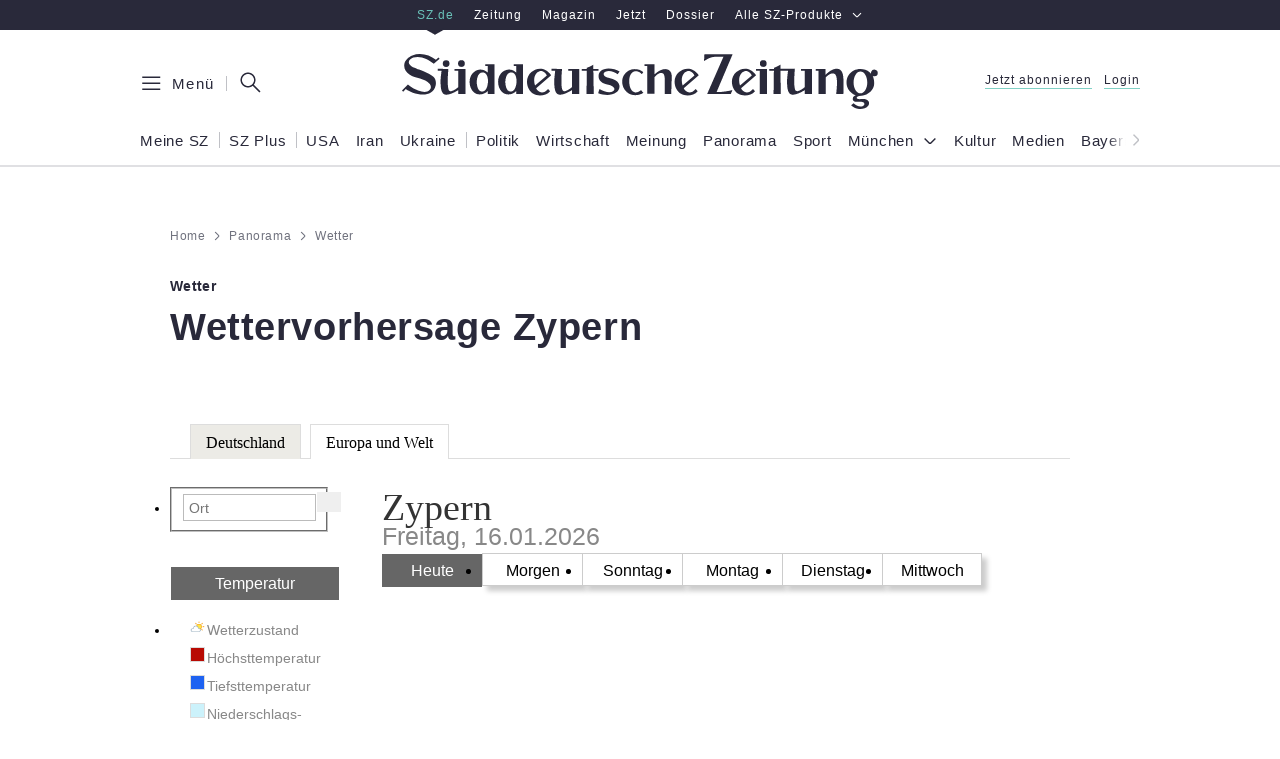

--- FILE ---
content_type: text/html; Charset=utf-8
request_url: https://wetter.sueddeutsche.de/wettervorhersage-zypern.asp
body_size: 160667
content:
<!DOCTYPE html><html lang="de"><head><meta charSet="utf-8"/><meta data-meta-viewport="true" name="viewport" content="width=device-width, initial-scale=1"/><title>Wettervorhersage Zypern - Wetter auf SZ.de</title><link rel="canonical" href="http://www.sueddeutsche.de/app/wetter/"/><meta property="og:url" content="http://www.sueddeutsche.de/app/wetter/"/><meta name="robots" content="index,follow,noarchive,noodp"/><meta name="referrer" content="origin-when-cross-origin"/><meta name="author" content="Süddeutsche.de GmbH, Munich, Germany"/><meta name="copyright" content="Süddeutsche.de GmbH, Munich, Germany"/><meta name="email" content="kontakt@sueddeutsche.de"/><meta name="description" content="Wetterbericht für Deutschland, Österreich und die Schweiz. Finden Sie die Wetter-Vorhersage PLZ-genau für die nächsten 6 Tage."/><meta name="keywords" content="%HEAD%, Wetter, Wetterbericht, Wettervorhersage, Biowetter, Niederschlag, Regenradar, Unwetterkarte, Baden, Badewetter, Pollenflug, Wintersportwetter"/><meta name="twitter:card" content="summary_large_image"/><meta name="twitter:site" content="@SZ"/><meta name="twitter:dnt" content="on"/><meta property="og:type" content="website"/><meta property="og:title" content="%HEAD%"/><meta property="og:description" content="Wetterbericht für Deutschland, Österreich und die Schweiz. Finden Sie die Wetter-Vorhersage PLZ-genau für die nächsten 6 Tage."/><meta property="og:image" content="https://www.sueddeutsche.de/szde-assets/img/szde-article-sharing-image-no-teaser-image-fallback.png"/><meta property="og:site_name" content="Süddeutsche.de"/><meta property="og:locale" content="de_DE"/><meta property="fb:app_id" content="268419256515542"/><meta name="color-scheme" content="light dark"/><meta property="position" content="1"/><meta property="position" content="2"/><meta property="position" content="3"/><script type="text/javascript">
        window.dataLayer = [{"page.platform_type":"template_v5","page.publisher":"sz","page.brand_product":"sz_de","page.object_id":"/wetter","page.docType":"ressort","page.section":"wetter","tech.robots_status":"true","ads.adtag":"true","article.article_title":"overlinetitle","article.main_topic":"wetter","article.date_modified":"2024-12-06 11:22:39","article.date_published":"2024-09-03 11:57:45"}]
        window.dataLayer.push({'page.page_path': window.location.href})
        </script>
  <!--
        ____               _      __           ___      __       __         _        __             __________   __
       / __ )___ _      __(_)____/ /_     ____/ (_)____/ /_     / /_  ___  (_)  ____/ /__  _____   / ___/__  /  / /
      / __  / _ \ | /| / / / ___/ __ \   / __  / / ___/ __ \   / __ \/ _ \/ /  / __  / _ \/ ___/   \__ \  / /  / / 
     / /_/ /  __/ |/ |/ / / /  / /_/ /  / /_/ / / /__/ / / /  / /_/ /  __/ /  / /_/ /  __/ /      ___/ / / /__/_/  
    /_____/\___/|__/|__/_/_/  /_.___/   \__,_/_/\___/_/ /_/  /_.___/\___/_/   \__,_/\___/_/      /____/ /____(_)   
     
    Mehr Informationen hier: https://www.sueddeutsche.de/jobs


  -->
  <script>
      (()=>{"use strict";var e={52:(e,t,n)=>{t._e=t.P$=t.ri=t.iD=t.kz=void 0;var o=n(533);Object.defineProperty(t,"kz",{enumerable:!0,get:function(){return o.register}}),Object.defineProperty(t,"iD",{enumerable:!0,get:function(){return o.login}});var r=n(730);Object.defineProperty(t,"ri",{enumerable:!0,get:function(){return r.logout}});var i=n(475);Object.defineProperty(t,"P$",{enumerable:!0,get:function(){return i.showMyAccount}});var a=n(475);Object.defineProperty(t,"_e",{enumerable:!0,get:function(){return a.loadMyAccountModalContent}})},119:function(e,t,n){var o=this&&this.__awaiter||function(e,t,n,o){return new(n||(n=Promise))((function(r,i){function a(e){try{c(o.next(e))}catch(e){i(e)}}function s(e){try{c(o.throw(e))}catch(e){i(e)}}function c(e){var t;e.done?r(e.value):(t=e.value,t instanceof n?t:new n((function(e){e(t)}))).then(a,s)}c((o=o.apply(e,t||[])).next())}))};Object.defineProperty(t,"__esModule",{value:!0}),t.getPianoUserInfo=function(e){return o(this,void 0,void 0,(function*(){const t=(0,a.getCookieValue)(u);if(!t)return i.fallbackUserInfo;const n=r.pianoApplicationId[e];let[o,s]=yield Promise.all([g(n,t),h(n,t)]);return null!=o||(o=i.fallbackUserInfo.userData),null!=s||(s=i.fallbackUserInfo.isSubscriber),{isLoggedIn:void 0!==o,isSubscriber:s,userData:o,activeSubscriptions:b()}}))},t.getUserDataFromApi=m,t.hasSubscriptionFromApi=v,t.getSubscriptionResourcesFromToken=y,t.getActiveSubscriptionsFromToken=b,t.hasSubscriptionFromToken=S;const r=n(323),i=n(890),a=n(628),s=n(903),c=n(886),d=n(509),u="__utp",l="__tac",w="R_DIGITAL_BASIS",f=-1,p=(0,s.getBrowserLogger)("user-info-piano");function g(e,t){return o(this,void 0,void 0,(function*(){try{return yield m(e,t)}catch(e){403===e.status?p.warn("Failed to get user data from Piano API - Status 403",{},e):p.error("Failed to get user data from Piano API",{},e)}try{return function(e){const t=(0,c.getUnvalidatedJwtPayload)(e);if(void 0===t)return;const n=JSON.parse(t);return(0,c.isJwtTokenExpired)(n)?void 0:{userId:n.sub,email:n.email,firstName:n.given_name,lastName:n.family_name}}(t)}catch(e){p.error("Failed to get user data from token",{},e)}}))}function m(e,t){return o(this,void 0,void 0,(function*(){var n,o,r;const i=yield(0,d.requestJson)(`https://auth.sueddeutsche.de/id/api/v1/identity/userinfo?client_id=${e}&access_token=${t}`,{cache:"no-store"}),a=null===(n=i.custom_field_values.find((e=>"c1_gender"===e.field_name)))||void 0===n?void 0:n.value,s=null===(o=i.custom_field_values.find((e=>"c1_title"===e.field_name)))||void 0===o?void 0:o.value,c=null===(r=i.custom_field_values.find((e=>"c1_login_alias"===e.field_name)))||void 0===r?void 0:r.value;return{userId:i.uid,email:i.email,firstName:i.first_name,lastName:i.last_name,gender:a,title:s,loginAlias:c}}))}function h(e,t){return o(this,void 0,void 0,(function*(){try{return yield v(e,t)}catch(e){403===e.status?p.warn("Failed to get subscription status from Piano API - Status 403",{},e):p.error("Failed to get subscription status from Piano API",{},e)}try{return S()}catch(e){p.error("Failed to get subscription status from token",{},e)}}))}function v(e,t){return o(this,void 0,void 0,(function*(){return(yield(0,d.requestJson)(`https://vx.sueddeutsche.de/api/v3/access/check?rid=R_DIGITAL_BASIS&aid=${e}&user_token=${t}`,{cache:"no-store"})).access.granted}))}function y(){const e=(0,a.getCookieValue)(l);if(!e)return;const t=(0,c.getUnvalidatedJwtPayload)(e);if(void 0===t)return;const n=JSON.parse(t);if((0,c.isJwtTokenExpired)(n))return;const{aud:o,sub:r}=n,i=JSON.parse(r);return i.al?i.al[o]:void 0}function b(){const e=y();return e?e.filter(_).map((e=>e.r)):[]}function S(){const e=y();if(e)return e.some(I)}function _(e){const t=Date.now()/1e3;return e.ia&&(e.e>t||e.e===f)}function I(e){return _(e)&&e.r===w}},139:function(e,t){var n=this&&this.__assign||function(){return n=Object.assign||function(e){for(var t,n=1,o=arguments.length;n<o;n++)for(var r in t=arguments[n])Object.prototype.hasOwnProperty.call(t,r)&&(e[r]=t[r]);return e},n.apply(this,arguments)};function o(e,t,o,r,a){void 0===o&&(o={}),function(e,t){e.logger||(e.logger=t.logger),e.service||(e.service=t.service),e.team||(e.team=t.team)}(o,t),console[r](e,o,a),i(t,r)&&(o.service&&o.team?a instanceof Error?window.DD_LOGS.onReady((function(){window.DD_LOGS.logger.log(e,o,r,a)})):window.DD_LOGS.onReady((function(){window.DD_LOGS.logger.log(e,n(n({},o),{error:a}),r)})):console.error("Missing logger, service or team in message context - will not log",o))}Object.defineProperty(t,"__esModule",{value:!0}),t.initBrowserLogging=function(e,t){void 0===t&&(t=.1),window.DD_LOGS=window.DD_LOGS||{q:[],onReady:function(e){window.DD_LOGS.q.push(e)}},window.DD_LOGS.onReady((function(){window.DD_LOGS.init({clientToken:"pub80cb49168ce3b5d037b15f4c6dde16dc",site:"datadoghq.eu",forwardErrorsToLogs:!1,sessionSampleRate:"prod"===e?t:100,service:"prod"===e?"www.sueddeutsche.de":"www-stage.sueddeutsche.de",env:e})})),window.SZ=window.SZ||{},window.SZ.Log={getLogger:function(e){return{debug:function(t,n,r){return o(t,e,n,"debug",r)},info:function(t,n,r){return o(t,e,n,"info",r)},warn:function(t,n,r){return o(t,e,n,"warn",r)},error:function(t,n,r){return o(t,e,n,"error",r)}}}}},t.shouldLogToDatadog=i,t.getLoggingScript=function(){return"https://www.sueddeutsche.de/szde-assets/js/datadog-logs-v5.js"};var r={debug:1,info:2,warn:3,error:4};function i(e,t){var n;return r[null!==(n=e.level)&&void 0!==n?n:"warn"]<=r[t]}},145:(e,t,n)=>{t.ug=t.m4=void 0;var o=n(890);Object.defineProperty(t,"m4",{enumerable:!0,get:function(){return o.fallbackUserInfo}}),Object.defineProperty(t,"ug",{enumerable:!0,get:function(){return o.getUserInfo}})},153:(e,t,n)=>{Object.defineProperty(t,"__esModule",{value:!0}),t.addInternalReferrerToClickedURLs=t.readAndRemoveInternalReferrer=t.initInternalReferrerTracking=void 0;var o=n(952),r="internal-referrer";function i(){var e=new URL(location.href),t=e.searchParams.get(r);e.searchParams.delete(r);var n=e.pathname+e.search+e.hash;return history.replaceState({},"",n),t}function a(e){var t=e.target.closest("a");if(null!=t&&(0,o.isInternallyTrackedLink)(t)){var n=function(e){var t=new URL(e.href);return t.searchParams.set(r,location.host+location.pathname),t.toString()}(t);t.href=n}}t.initInternalReferrerTracking=function(){var e=i();return document.addEventListener("click",a),e},t.readAndRemoveInternalReferrer=i,t.addInternalReferrerToClickedURLs=a},323:(e,t)=>{Object.defineProperty(t,"__esModule",{value:!0}),t.subscriptionInfoApiUrl=t.pianoApplicationId=void 0,t.pianoApplicationId={stage:"34PID1aQpe",prod:"oUziPp2Dpe"},t.subscriptionInfoApiUrl={stage:"https://www-stage.sueddeutsche.de/v1/subscriptioninfo?subscription_rule=cmp&user=true&entitlement=live_szde&entitlement=live_szm&ssoInfo=true",prod:"https://www.sueddeutsche.de/v1/subscriptioninfo?subscription_rule=cmp&user=true&entitlement=live_szde&entitlement=live_szm&ssoInfo=true"}},327:(e,t,n)=>{Object.defineProperty(t,"__esModule",{value:!0}),t.makeGetBrowserLogger=t.getLoggingScript=t.initBrowserLogging=void 0;var o=n(139);Object.defineProperty(t,"initBrowserLogging",{enumerable:!0,get:function(){return o.initBrowserLogging}}),Object.defineProperty(t,"getLoggingScript",{enumerable:!0,get:function(){return o.getLoggingScript}});var r=n(832);Object.defineProperty(t,"makeGetBrowserLogger",{enumerable:!0,get:function(){return r.makeGetBrowserLogger}})},377:(e,t,n)=>{Object.defineProperty(t,"__esModule",{value:!0}),t.reloadAfterLogin=function(e){location.href=[e=>(0,o.removeParamFromUrl)(e,r),e=>(0,o.removeParamFromUrl)(e,i)].reduce(((e,t)=>t(e)),e)},t.reloadWithLogout=function(e){location.href=(0,o.addParamToUrl)(e,i)};const o=n(408),r="reduced",i="logout"},398:(e,t,n)=>{Object.defineProperty(t,"__esModule",{value:!0}),t.getAnonymousSubscriberUserInfo=function(){const e=(0,r.getCookieValue)(s);if(e)try{const t=(0,i.getUnvalidatedJwtPayload)(e);if(t)return{isLoggedIn:!1,isSubscriber:JSON.parse(t).resources.includes(a)}}catch(e){return o.fallbackUserInfo}return o.fallbackUserInfo};const o=n(890),r=n(628),i=n(886),a="R_DIGITAL_BASIS",s="anonymous-subscriber-token"},408:(e,t)=>{Object.defineProperty(t,"__esModule",{value:!0}),t.addParamToUrl=function(e,t,n=""){try{const o=new URL(e);return o.searchParams.set(t,n),o.toString()}catch(t){return e}},t.removeParamFromUrl=function(e,t){try{const n=new URL(e);return n.searchParams.delete(t),n.toString()}catch(t){return e}}},418:(e,t,n)=>{t.a=void 0;var o=n(153);Object.defineProperty(t,"a",{enumerable:!0,get:function(){return o.initInternalReferrerTracking}})},445:(e,t)=>{Object.defineProperty(t,"__esModule",{value:!0}),t.getTinypass=function(){var e;return window.tp=null!==(e=window.tp)&&void 0!==e?e:[],window.tp}},457:(e,t)=>{function n(e,t,n){document.cookie=`${e}=${t}; ${n}`}Object.defineProperty(t,"__esModule",{value:!0}),t.writeCookie=n,t.deleteCookie=function(e,t){n(e,"",`expires=Thu, 01 Jan 1970 00:00:01 GMT; ${t}`)}},475:(e,t,n)=>{Object.defineProperty(t,"__esModule",{value:!0}),t.showMyAccount=function(){window.dispatchEvent(new Event("openMyAccountModal"))},t.loadMyAccountModalContent=function(){(0,o.getTinypass)().push(["init",()=>{(0,o.getTinypass)().myaccount.show({displayMode:"inline",containerSelector:"#piano-myaccount",activateTemplateInteraction:!0})}])};const o=n(445)},509:function(e,t){var n=this&&this.__awaiter||function(e,t,n,o){return new(n||(n=Promise))((function(r,i){function a(e){try{c(o.next(e))}catch(e){i(e)}}function s(e){try{c(o.throw(e))}catch(e){i(e)}}function c(e){var t;e.done?r(e.value):(t=e.value,t instanceof n?t:new n((function(e){e(t)}))).then(a,s)}c((o=o.apply(e,t||[])).next())}))};Object.defineProperty(t,"__esModule",{value:!0}),t.requestJson=function(e,t){return n(this,arguments,void 0,(function*(e,t,r=1e4){const i=Object.assign({method:"GET"},t),a=yield function(e,t,o){return n(this,void 0,void 0,(function*(){let n;const r=new Promise(((e,t)=>{n=setTimeout((()=>t(new Error(`user data request timed out after ${o} ms`))),o)}));return yield Promise.race([window.fetch(e,t),r]).then((e=>(clearTimeout(n),e)))}))}(e,i,r);if(a.ok)return yield a.json();throw new o(`Request for ${e} failed with status ${a.status}`,a.status)}))};class o extends Error{constructor(e,t){super(e),this.name="HttpRequestError",this.status=t}}},533:(e,t,n)=>{Object.defineProperty(t,"__esModule",{value:!0}),t.pianoLoginSuccessEventName=void 0,t.login=function(e=location.href){return i(e,"login")},t.register=function(e=location.href){return i(e,"register")},t.onSuccessReloadHandler=a;const o=n(445),r=n(377);function i(e,t){a((0,o.getTinypass)(),e),(0,o.getTinypass)().push(["init",()=>{(function(e,t){return!!e.pianoId.isUserValid()&&((0,r.reloadAfterLogin)(null!=t?t:location.href),!0)})((0,o.getTinypass)(),e)||(0,o.getTinypass)().pianoId.show({screen:null!=t?t:"login"})}])}function a(e,n){e.pianoReloadCallback&&removeEventListener(t.pianoLoginSuccessEventName,e.pianoReloadCallback),e.pianoReloadCallback=()=>(0,r.reloadAfterLogin)(n),addEventListener(t.pianoLoginSuccessEventName,e.pianoReloadCallback)}t.pianoLoginSuccessEventName="piano:login"},534:(e,t)=>{Object.defineProperty(t,"__esModule",{value:!0}),t.isStage=void 0,t.getClientSideEnv=o;const n=o();function o(){const e=window.location.hostname;return(null==e?void 0:e.includes("stage"))?"stage":(null==e?void 0:e.includes("localhost"))?"dev":"prod"}t.isStage="stage"===n},554:(e,t)=>{Object.defineProperty(t,"__esModule",{value:!0}),t.getConsoleLogger=function(){return{debug:function(e,t,n){console.debug(e,t,n)},info:function(e,t,n){console.info(e,t,n)},warn:function(e,t,n){console.warn(e,t,n)},error:function(e,t,n){console.error(e,t,n)}}}},623:(e,t)=>{Object.defineProperty(t,"__esModule",{value:!0}),t.base64urlDecode=function(e){return window.atob(e.replace(/-/g,"+").replace(/_/g,"/"))}},628:(e,t)=>{Object.defineProperty(t,"__esModule",{value:!0}),t.getCookieValue=function(e){const t=document.cookie.split(";").find((t=>t.includes(`${e}=`)));return t?t.replace(`${e}=`,"").trim():void 0}},730:function(e,t,n){var o=this&&this.__awaiter||function(e,t,n,o){return new(n||(n=Promise))((function(r,i){function a(e){try{c(o.next(e))}catch(e){i(e)}}function s(e){try{c(o.throw(e))}catch(e){i(e)}}function c(e){var t;e.done?r(e.value):(t=e.value,t instanceof n?t:new n((function(e){e(t)}))).then(a,s)}c((o=o.apply(e,t||[])).next())}))};Object.defineProperty(t,"__esModule",{value:!0}),t.showAccountParam=void 0,t.logout=function(){return o(this,arguments,void 0,(function*(e=location.href,n){const{reload:o}=Object.assign(Object.assign({},d),n);return new Promise((n=>{(0,r.getTinypass)().push(["addHandler","logout",()=>{if((0,i.deleteCookie)("sz-session"+(c.isStage?"-stage":""),"path=/; domain=sueddeutsche.de"),o){const n=(0,a.removeParamFromUrl)(e,t.showAccountParam);(0,s.reloadWithLogout)(n)}n()}]),(0,r.getTinypass)().push(["init",()=>{(0,r.getTinypass)().pianoId.logout()}])}))}))};const r=n(445),i=n(457),a=n(408),s=n(377),c=n(534);t.showAccountParam="show-my-account";const d={reload:!0}},832:function(e,t,n){var o=this&&this.__assign||function(){return o=Object.assign||function(e){for(var t,n=1,o=arguments.length;n<o;n++)for(var r in t=arguments[n])Object.prototype.hasOwnProperty.call(t,r)&&(e[r]=t[r]);return e},o.apply(this,arguments)};Object.defineProperty(t,"__esModule",{value:!0}),t.makeGetBrowserLogger=function(e){return function(t,n){var a,s;return i()&&(null===(s=null===(a=null===window||void 0===window?void 0:window.SZ)||void 0===a?void 0:a.Log)||void 0===s?void 0:s.getLogger)?window.SZ.Log.getLogger(o(o({level:n},e),{logger:t})):(i()&&console.warn('Could not find SZ.Log.getLogger - using a console logger for "'.concat(t,'"')),(0,r.getConsoleLogger)())}};var r=n(554);function i(){return"undefined"!=typeof window}},886:(e,t,n)=>{Object.defineProperty(t,"__esModule",{value:!0}),t.getUnvalidatedJwtPayload=function(e){if(e){const t=e.split(".");if(3==t.length)return(0,o.base64urlDecode)(t[1])}},t.isJwtTokenExpired=function(e){const t=Math.floor(Date.now()/1e3),n=Number(e.exp);return Number.isNaN(n)||n<=t};const o=n(623)},890:function(e,t,n){var o=this&&this.__awaiter||function(e,t,n,o){return new(n||(n=Promise))((function(r,i){function a(e){try{c(o.next(e))}catch(e){i(e)}}function s(e){try{c(o.throw(e))}catch(e){i(e)}}function c(e){var t;e.done?r(e.value):(t=e.value,t instanceof n?t:new n((function(e){e(t)}))).then(a,s)}c((o=o.apply(e,t||[])).next())}))};Object.defineProperty(t,"__esModule",{value:!0}),t.fallbackUserInfo=void 0,t.getUserInfo=function(e){return o(this,void 0,void 0,(function*(){const t=yield(0,i.getPianoUserInfo)(e);if(!0===t.isSubscriber)return t;const n=(0,r.getAnonymousSubscriberUserInfo)();return Object.assign(Object.assign({},t),{isSubscriber:n.isSubscriber})}))};const r=n(398),i=n(119);t.fallbackUserInfo={isSubscriber:!1,isLoggedIn:!1,activeSubscriptions:[]}},903:(e,t,n)=>{Object.defineProperty(t,"__esModule",{value:!0}),t.getBrowserLogger=function(...e){let t;function n(){return t||(t=o(...e)),t}return{debug:(...e)=>{n().debug(...e)},info:(...e)=>{n().info(...e)},warn:(...e)=>{n().warn(...e)},error:(...e)=>{n().error(...e)}}};const o=(0,n(327).makeGetBrowserLogger)({team:"deli",service:"szde-universal"})},952:(e,t)=>{function n(e){return"www.sueddeutsche.de"===e.host||"www-stage.sueddeutsche.de"===e.host}function o(e){return""!==e.hash}Object.defineProperty(t,"__esModule",{value:!0}),t.isInternallyTrackedLink=void 0,t.isInternallyTrackedLink=function(e){if(!e.href)return!1;try{var t=new URL(e.href);return function(e){return function(e){return"sz-magazin.sueddeutsche.de"===e.host||"sz-magazin-stage.sueddeutsche.de"===e.host}(e)&&function(e){return/-[0-9]+/.test(e.pathname)}(e)&&!o(e)}(t)||function(e){return n(e)&&function(e){return/-[0-9]\.[0-9]+/.test(e.pathname)}(e)&&!o(e)&&!e.pathname.startsWith("/sport-liveticker")}(t)||function(e){return n(e)&&e.pathname.startsWith("/projekte")&&!o(e)}(t)}catch(e){return console.warn("could not set internal-referrer parameter"),!1}}}},t={};function n(o){var r=t[o];if(void 0!==r)return r.exports;var i=t[o]={exports:{}};return e[o].call(i.exports,i,i.exports,n),i.exports}const o=window.location.hostname,r="www-stage.sueddeutsche.de"===o||"plus-stage.sueddeutsche.de"===o,i=/[.]sueddeutsche[.]de$/.test(o)&&!r,a=i?{nonSubscriber:719566,subscriber:719568}:{nonSubscriber:687229,subscriber:687232},s=i?317:1337,c=i?"https://www.sueddeutsche.de":"https://www-stage.sueddeutsche.de";function d(){const e={};return e.promise=new Promise(((t,n)=>{e.resolve=t,e.reject=n})),e}function u(e){return window.location.search&&window.location.search.indexOf(e)>=0}const l=new Intl.Collator("en").compare,w=([e],[t])=>l(e,t),f=e=>e.name.includes("[exp"),p=async({name:e,associatedVariation:{name:t}})=>{const n=RegExp(/\[(?<experimentId>exp\d+)\]/),o=RegExp(/\[(?<variationId>var\d+_.*)\]/),r=n.exec(e)?.groups?.experimentId??"unknown";let i;return i="exp004"===r&&"Reference"!==t?await m():"Reference"===t?"default":o.exec(t)?.groups?.variationId??"unknown",[r,i]},g=async()=>{const e=window.Kameleoon.API.Experiments.getActive().filter(f);var t;t=(await Promise.all(e.map(p))).sort(w),document.cookie=`SZExperiments=${JSON.stringify(t)}; max-age=432000; path=/; SameSite=lax`},m=async()=>{const e=localStorage.getItem("departmentAffinity");if(!e||Date.now()-JSON.parse(e).fetchDate>2592e5){const e=await window.SZDM_ID.fetchTopDepartments();return localStorage.setItem("departmentAffinity",JSON.stringify({...e,fetchDate:Date.now()})),e.departments}return JSON.parse(e).departments};var h=n(327);const v=(0,h.makeGetBrowserLogger)({team:"deli",service:"szde-universal"});function y(e){const t=document.createElement("script");t.src=e,t.async=!1,t.defer=!0,document.head.appendChild(t)}function b(){return window.matchMedia("(min-width: 1280px)").matches?"desktop":window.matchMedia("(min-width: 768px)").matches?"tablet":"mobile"}const S=v("insert-ad-scripts");const _="data-device",I=(e,t)=>{window.Android?.[e]&&window.Android[e]((e=>"number"==typeof e||"string"==typeof e?e:JSON.stringify(e))(t))},L=e=>I("setPullToRefresh",e);function P(){void 0!==window.Android&&L({enabled:!1})}function A(e){const t=new Date;t.setDate(t.getDate()+30),function(e,t,n){document.cookie=`${e}=${t}; ${n}`}("authId",e,`Domain=sueddeutsche.de; Path=/; Expires=${t.toUTCString()}; Secure; SameSite=Strict`)}function O(e,t){let n=0;return{onMessageChoiceSelect:(e,t,o)=>{performance.measure(`cmp.read-duration-choice-${n}`,"cmp.message");const r=window.performance.getEntriesByName(`cmp.read-duration-choice-${n}`);n++;const i=r.length>0?Math.floor(r[r.length-1].duration):void 0;window.dataLayer.push({event:"cmp.choice",cmpChoice:{choiceId:t,choiceTypeId:o,readDuration:i}}),void 0!==window.Android&&L({enabled:!0})},onMessageReceiveData:(e,t)=>{t.messageId&&window.dataLayer.push({event:"cmp.message",cmpMessage:{messageId:t.messageId,messageDescription:t.msgDescription}})},onPrivacyManagerAction:(e,t)=>{performance.measure(`cmp.read-duration-privacy-${n}`,"cmp.message"),n++,window.dataLayer.push({event:"cmp.privacymanager.action",cmpPrivacyManagerAction:t})},onMessageReady:()=>{P(),0===n&&performance.mark("cmp.message")},onConsentReady:()=>{e&&async function(e){try{if(await window.SZ.UserData.isSubscriber()||u("disableUniversalTaboola"))return;e||(window._taboolaOS="Web",y("https://cdn.taboola.com/libtrc/suddeutsche/loader.js"));const t=!!window.Android,n=!!window.webkit?.messageHandlers;t?(window.taboolaMobilePubName="sueddeutsche-android",window._taboolaOS="Android",y("https://cdn.taboola.com/libtrc/sueddeutsche-android/loader.js")):n&&(window.taboolaMobilePubName="sueddeutsche-ios",window._taboolaOS="iOS",y("https://cdn.taboola.com/libtrc/sueddeutsche-ios/loader.js"))}catch(e){S.error("Error while trying to insert Taboola",{},e)}}(t)}}}async function M(e,t){const n=await window.SZ.UserData.isSubscriber();return{accountId:348,baseEndpoint:"https://consent-cdn.sueddeutsche.de",propertyId:s,gdpr:{groupPmId:k(n),consentLanguage:"de"},events:O(e,t),targetingParams:{isSubscriber:n}}}function k(e){return e?a.subscriber:a.nonSubscriber}const j=v("insert-cmp");const D=v("google-tag-manager");var T=n(418),U=n(52);function C(e){const t=document.createElement("script");t.src=e,t.type="module",document.head.appendChild(t)}const E="https://player.podigee-cdn.net";function x(e,t){if(!t.value)return;const n=document.querySelector(`iframe[src="${t.value.src}"]`);if(!n?.contentWindow)return;const o={podcastId:n.id,event:e},r={method:"addEventListener",value:e,listener:JSON.stringify(o),context:"player.js"};n.contentWindow.postMessage(JSON.stringify(r),E)}function R(e,t){if(t.listener)try{const n=JSON.parse(t.listener);if(!n)return;const o=n.podcastId,r=t.value?.episode_id,i=t.value?.episode_title,a=t.value?.podcast_title,s=t.value?.episode_duration;if(n.event!==e)return;window.dataLayer=window.dataLayer||[],window.dataLayer.push({event:"podcastTrack",dataTrack:{itemType:"podcast",itemSubtype:e,itemId:o,itemPodcastTitle:a,itemEpisodeTitle:i,itemEpisodeId:r,itemEpisodeDuration:s}})}catch{}}const N=v("load-script-synchronously");var Z=n(145);const $=v("user-data");window.initUniversalTopInlineScript=function({isMobileFromServer:e,adsConfig:t,webPushEnv:n,useIqdContainerVariant:o,isAppView:a,prodLoggingSampleRate:s}){const l=function({isMobileFromServer:e}){return void 0===e?!window.matchMedia("(min-width: 1000px)").matches:e}({isMobileFromServer:e});!function({isMobileFromServer:e,isMobile:t}){void 0===e&&(window.dataLayer=window.dataLayer||[],window.dataLayer.push({"page.platform":t?"mobile":"desktop"})),window.SZ=window.SZ||{},window.SZ.Screen={...window.SZ.Screen,isMobile:t}}({isMobileFromServer:e,isMobile:l});const w="desktop"!==b(),f=u("disable-sourcepoint")&&r,p=u("taboola-crawl");(function(e){try{(0,h.initBrowserLogging)(i?"prod":"stage",e)}catch(e){v("browser-logging").error("Failed to initialize Datadog browser logging",{},e)}})(s),function(){let e="https://www.sueddeutsche.de";location.hostname.includes("localhost")?e="http://localhost:3000":location.hostname.includes("stage")&&(e="https://www-stage.sueddeutsche.de"),window.customElements||async function(e){try{const{promise:t,reject:n,resolve:o}=d(),r=document.createElement("script");r.src=e,r.async=!1,document.head.appendChild(r),r.onload=()=>{o()},r.onerror=()=>{n(Error(`error loading ${e}`))},await t}catch(t){N.error("Error while trying to load script synchronously",{src:e},t)}}(`${e}/szde-assets/js/universal-custom-elements-polyfill-0.1.15.min.js`)}(),function(e){const t=async function(e){if(u("disableUniversalUserData"))return Z.m4;const t=u("isSubscriberOverride"),n=t&&window.location.href.indexOf("1.3552503")>-1;if(t)return{isSubscriber:!!n,isLoggedIn:!0};try{return await(0,Z.ug)(e)}catch(e){return $.error("Error when trying to load user info",{},e),Promise.reject(e)}}(e);window.SZ=window.SZ||{},window.SZ.UserData={loginName:async()=>(await t).userData?.email,isLoggedIn:async()=>(await t).isLoggedIn,isSubscriber:async()=>(await t).isSubscriber,ssoInfo:async()=>function(e){return{userId:e?.userId,firstName:e?.firstName,lastName:e?.lastName,gender:e?.gender,title:e?.title,loginAlias:e?.loginAlias,deprecatedUserKey:e?.deprecatedUserKey}}((await t).userData),activeSubscriptions:async()=>(await t).activeSubscriptions??[]},window.SZ.Raetsel={isSubscriber:async()=>(await t).isSubscriber,getUserId:async()=>(await t).userData?.userId}}(i?"prod":"stage"),window.SZ=window.SZ||{},window.SZ.Id={login:U.iD,register:U.kz,logout:U.ri,showMyAccount:U.P$,loadMyAccountModalContent:U._e},window.SZ=window.SZ||{},window.SZ.ABTesting=window.SZ.ABTesting||{},window.SZ.ABTesting.onLoadKameleoonScript=g;const m=d();window.SZ=window.SZ||{},window.SZ.CMP={openPrivacyManager:()=>{window._sp_.gdpr?.loadPrivacyManagerModal?.(),P()}},i?C("https://www.sueddeutsche.de/pay/piano/prod/index.js"):u("piano-sandbox")?C("https://www-stage.sueddeutsche.de/pay/piano/sandbox/index.js"):C("https://www-stage.sueddeutsche.de/pay/piano/stage/index.js"),async function(e){try{window.dataLayer=window.dataLayer||[],window.gtag=(...e)=>{const t={...e[2]};t[e[0]]=e[1],window.dataLayer.push(t)},window.dataLayer.push({"gtm.start":Date.now(),event:"gtm.js"}),async function(){try{const[e,t,n,o]=await Promise.all([window.SZ.UserData.isLoggedIn(),window.SZ.UserData.isSubscriber(),window.SZ.UserData.ssoInfo(),window.SZ.UserData.activeSubscriptions()]),r=n?.userId,i=n?.deprecatedUserKey;window.dataLayer=window.dataLayer||[],window.dataLayer.push({event:"userData",isLoggedIn:e,isSubscriber:t,userId:i,ssoId:r,activeSubscriptions:o})}catch(e){D.error("Error while trying to add user data to google tag manager",{},e)}}();const t=u("disableUniversalTagmanager"),n=await e;!t&&n&&y("https://www.googletagmanager.com/gtm.js?id=GTM-PXNL5Z")}catch(e){D.error("Error while initializing google tag manager",{},e)}}(m.promise),t.withAdController&&async function({isMobile:e,iqdeployment:t,useIqdContainerVariant:n=!1}){try{const o=d();!function(e,t=!1){function n(n){const o=t?{...n,platform:b()}:n;window.top&&(window.top.cmsObject=o),window.AdController.setPageInfo(o),window.AdController.stage(),window.AdController.initialize(),e(!0)}window.AdController={i:null,q:[],f:!1,s:!1,n:!1,r:null,c:[],setPageInfo:e=>{window.AdController.i=e},stage:()=>{window.AdController.s=!0},initialize:()=>{window.AdController.n=!0},render:(e,t)=>{window.AdController.q.push([e,t])},finalize:()=>{window.AdController.f=!0},ready:e=>{window.AdController.r=e},startLoadCycle:()=>{window.AdController.c.push(["startLoadCycle"])},reload:(e,t)=>{window.AdController.c.push(["reload",e,t])},reinitialize:e=>{window.AdController.c.push(["reinitialize",e])}},window.SZ=window.SZ||{},window.SZ.AdController={initialize:async e=>{try{if(await window.SZ.UserData.isSubscriber()){const t="iqdpremium,szpremium";e.keywords=e.keywords?`${e.keywords},${t}`:t}n(e)}catch{n(e)}}}}(o.resolve,n);const r=t??"live",i=function({isMobile:e,useIqdContainerVariant:t}){return`cdn_${t?"iqd":""}sz${e?"_mob":""}`}({isMobile:e,useIqdContainerVariant:n}),a=u("disableUniversalAds"),s=await o.promise;!a&&s&&(y(`https://www.sueddeutsche.de/${i}/${r}/iqadcontroller.js.gz`),y("https://www.sueddeutsche.de/szde-assets/js/adcontroller-finalize-iqdcomplete.js"))}catch(e){S.error("Error while trying to insert AdController",{},e)}}({isMobile:o?w:l,iqdeployment:t.iqdeployment,useIqdContainerVariant:o}),y((0,h.getLoggingScript)()),o&&document.addEventListener("DOMContentLoaded",(()=>{var e;e=b(),document.querySelectorAll(`[${_}]`).forEach((t=>{t.getAttribute(_)!==e&&function(e){const t=e.parentNode;t&&t.removeChild(e)}(t)}))})),f||p||async function({resolveIsTcfapiAvailable:e,withTaboola:t,isAppView:n=!1}){try{!function(){function e(t){return(e="function"==typeof Symbol&&"symbol"==typeof Symbol.iterator?function(e){return typeof e}:function(e){return e&&"function"==typeof Symbol&&e.constructor===Symbol&&e!==Symbol.prototype?"symbol":typeof e})(t)}for(var t,n,o=[],r=window,i=r;i;){try{if(i.frames.__tcfapiLocator){t=i;break}}catch(t){}if(i===r.top)break;i=i.parent}t||(function e(){var t=r.document,n=!!r.frames.__tcfapiLocator;if(!n)if(t.body){var o=t.createElement("iframe");o.style.cssText="display:none",o.name="__tcfapiLocator",t.body.appendChild(o)}else setTimeout(e,5);return!n}(),r.__tcfapi=function(){for(var e=arguments.length,t=new Array(e),r=0;r<e;r++)t[r]=arguments[r];if(!t.length)return o;"setGdprApplies"===t[0]?t.length>3&&2===parseInt(t[1],10)&&"boolean"==typeof t[3]&&(n=t[3],"function"==typeof t[2]&&t[2]("set",!0)):"ping"===t[0]?"function"==typeof t[2]&&t[2]({gdprApplies:n,cmpLoaded:!1,cmpStatus:"stub"}):o.push(t)},r.addEventListener("message",(function(t){var n="string"==typeof t.data,o={};if(n)try{o=JSON.parse(t.data)}catch(t){}else o=t.data;var r="object"===e(o)&&null!==o?o.__tcfapiCall:null;r&&window.__tcfapi(r.command,r.version,(function(e,o){var i={__tcfapiReturn:{returnValue:e,success:o,callId:r.callId}};t&&t.source&&t.source.postMessage&&t.source.postMessage(n?JSON.stringify(i):i,"*")}),r.parameter)}),!1))}(),e(!0),u("simulateAcceptedAllUser")?A("sz-accepted-all-user-for-simulations-only"):u("simulateRejectedAllUser")&&A("sz-rejected-all-user-for-simulations-only"),await async function(){const e=await window.SZ.UserData.ssoInfo(),t=e?.userId;t&&A(t)}(),await async function(e,t){window._sp_queue=[],window._sp_={config:await M(e,t)}}(t,n),y("https://consent-cdn.sueddeutsche.de/unified/wrapperMessagingWithoutDetection.js")}catch(t){j.error("Error while trying to insert cmp",{},t),e(!1)}}({resolveIsTcfapiAvailable:m.resolve,withTaboola:t.withTaboola,isAppView:a}),l||(y(`${c}/szde-assets/webpush/${n}/webpush.js`),window.addEventListener("load",(()=>{const e=()=>{const e=window.setInterval((()=>{window.pushDelivery&&(window.pushDelivery.init(),window.clearInterval(e))}),100)};"granted"===Notification.permission?e():"default"===Notification.permission&&Notification.requestPermission().then((t=>{"granted"===t&&e()}))}))),function(){const e=(0,T.a)();window.SZ.InternalTracking={internalReferrer:e??""}}(),window.addEventListener("message",(e=>{if(e.origin===E)try{const t=JSON.parse(e.data);t&&("ready"===t.event&&(x("play",t),x("sendMetadata",t),x("ended",t)),"play"===t.event&&R("play",t),"ended"===t.event&&R("ended",t),"sendMetadata"===t.event&&R("sendMetadata",t))}catch{}}),!1)}})();
      initUniversalTopInlineScript({"webPushEnv":"prod","adsConfig":{"withAdController":true,"withTaboola":true},"useIqdContainerVariant":true});
    </script>
  <link rel="apple-touch-icon" sizes="180x180" href="https://www.sueddeutsche.de/szde-assets/img/apple-touch-icon.png" />
  <link rel="icon" type="image/png" sizes="32x32" href="https://www.sueddeutsche.de/szde-assets/img/favicon-32x32.png" />
  <link rel="icon" type="image/png" sizes="16x16" href="https://www.sueddeutsche.de/szde-assets/img/favicon-16x16.png" />
  <link rel="icon" type="image/svg+xml" href="https://www.sueddeutsche.de/szde-assets/img/ligatur.svg">
  <link rel="manifest" href="https://www.sueddeutsche.de/universal/manifest.json" />
  <link rel="mask-icon" href="https://www.sueddeutsche.de/szde-assets/img/safari-pinned-tab.svg" color="#ffffff" />
  <meta name="apple-mobile-web-app-title" content="SZ.de" />
  <meta name="application-name" content="SZ.de" />
  <meta name="msapplication-TileColor" content="#ffffff" />
  <meta name="theme-color" content="#ffffff" />
  <meta name="msapplication-config" content="none" />
  
<script type="text/javascript">window.kameleoonQueue = window.kameleoonQueue || [];</script>
<script id="kameleoonScript" type="text/javascript" src="//wni4spsbqo.kameleoon.eu/kameleoon.js" defer="true"></script>
<script>
    document.querySelector('#kameleoonScript').addEventListener('load', () => {
        setTimeout(() => {
            window.SZ.ABTesting.onLoadKameleoonScript();
        }, 2000)
    });
</script>

  <style>[id^="sp_message_container_"]{z-index: 2147483645 !important;}</style>
  <link rel="stylesheet" href="https://www.sueddeutsche.de/szde-assets/szde-simple-pages/css/utiq-custom-styles.css" media="none" onload="if(media!='all')media='all'" />
  <style data-emotion="css-global 39zo70">html{line-height:1.15;-webkit-text-size-adjust:100%;}body{margin:0;}main{display:block;}h1{font-size:2em;margin:0.67em 0;}hr{box-sizing:content-box;height:0;overflow:visible;}pre{font-family:monospace,monospace;font-size:1em;}a{background-color:transparent;}abbr[title]{border-bottom:none;-webkit-text-decoration:underline;text-decoration:underline;-webkit-text-decoration:underline dotted;text-decoration:underline dotted;}b,strong{font-weight:bolder;}code,kbd,samp{font-family:monospace,monospace;font-size:1em;}small{font-size:80%;}sub,sup{font-size:75%;line-height:0;position:relative;vertical-align:baseline;}sub{bottom:-0.25em;}sup{top:-0.5em;}img{border-style:none;}button,input,optgroup,select,textarea{font-family:inherit;font-size:100%;line-height:1.15;margin:0;}button,input{overflow:visible;}button,select{text-transform:none;}button,[type="button"],[type="reset"],[type="submit"]{-webkit-appearance:button;}button::-moz-focus-inner,[type="button"]::-moz-focus-inner,[type="reset"]::-moz-focus-inner,[type="submit"]::-moz-focus-inner{border-style:none;padding:0;}button:-moz-focusring,[type="button"]:-moz-focusring,[type="reset"]:-moz-focusring,[type="submit"]:-moz-focusring{outline:1px dotted ButtonText;}fieldset{padding:0.35em 0.75em 0.625em;}legend{box-sizing:border-box;color:inherit;display:table;max-width:100%;padding:0;white-space:normal;}progress{vertical-align:baseline;}textarea{overflow:auto;}[type="checkbox"],[type="radio"]{box-sizing:border-box;padding:0;}[type="number"]::-webkit-inner-spin-button,[type="number"]::-webkit-outer-spin-button{height:auto;}[type="search"]{-webkit-appearance:textfield;outline-offset:-2px;}[type="search"]::-webkit-search-decoration{-webkit-appearance:none;}::-webkit-file-upload-button{-webkit-appearance:button;font:inherit;}details{display:block;}summary{display:-webkit-box;display:-webkit-list-item;display:-ms-list-itembox;display:list-item;}template{display:none;}[hidden]{display:none;}*,*::before,*::after{box-sizing:inherit;}*{margin:0;padding:0;}html{background:var(--sz-basic-background-color-primary, #fff);box-sizing:border-box;color:var(--sz-basic-text-color-primary, #29293a);font-family:'SZSansDigital','Neue Helvetica','Helvetica',sans-serif;font-size:100%;line-height:1;}html[data-color-scheme=enable-dark-mode]{background:var(--sz-basic-background-color-primary, #fff);color:var(--sz-basic-text-color-primary, #29293a);}h1,small{font-size:100%;}h1{margin:0;}b,strong{font-weight:700;}[type='search']{-webkit-appearance:none;-moz-appearance:none;-ms-appearance:none;appearance:none;}[type='search']::-webkit-search-decoration,[type='search']::-webkit-search-cancel-button,[type='search']::-webkit-search-results-button,[type='search']::-webkit-search-results-decoration{-webkit-appearance:none;-moz-appearance:none;-ms-appearance:none;appearance:none;}a{color:inherit;}button{color:inherit;}i,em{font-style:italic;}img,video,canvas,audio,iframe,embed,object{display:block;}img,iframe{border:0;}img{height:auto;max-width:100%;}</style><style data-emotion="css-global 17rvhjb">:root{--sz-basic-text-color-primary:#29293a;--sz-basic-text-color-secondary:#71737f;--sz-basic-text-color-highlight:#009990;--sz-basic-background-color-primary:#fff;--sz-basic-background-color-secondary:#f2f2f3;--sz-basic-background-color-highlight:#d8efec;--sz-basic-border-color-primary:#e0e0e3;--sz-basic-border-color-secondary:#c0c1c6;--sz-basic-border-color-highlight-primary:#009990;--sz-basic-border-color-highlight-secondary:#81d1c6;--sz-basic-border-color-focus:#00857F;--sz-header-background-color:#fff;--sz-header-border-color:#e0e0e3;--sz-header-logo-background-color:#29293a;--sz-header-magazin-text-color-hover:#000;--sz-footer-background-color:#f2f2f3;--sz-produktswitch-border-color:#29293a;--sz-main-menu-background-color-munich:#dae4ee;--sz-main-menu-background-color-munich-hover:#c3d8ea;--sz-breadcrumbs-text-color:#71737f;--sz-label-background-color-primary:#f2f2f3;--sz-label-background-color-secondary:#fff;--sz-label-background-color-highlight:#b2dfd9;--sz-breaking-news-background-color:#fffe89;--sz-modal-background-color:#fff;--sz-modal-background-color-secondary:#f2f2f3;--sz-modal-background-color-highlight:#d8efec;--sz-button-text-color-primary-default:#fff;--sz-button-text-color-primary-disabled:#e0e0e3;--sz-button-background-color-primary-default:#29293a;--sz-button-background-color-primary-hover:#565765;--sz-button-background-color-primary-disabled:#71737f;--sz-button-text-color-secondary-default:#29293a;--sz-button-text-color-secondary-disabled:#93959c;--sz-button-border-color-secondary-default:#29293a;--sz-button-border-color-secondary-disabled:#c0c1c6;--sz-button-background-color-secondary-default:#fff;--sz-button-background-color-secondary-hover:#f2f2f3;--sz-button-text-color-highlight-default:#29293a;--sz-button-text-color-highlight-disabled:#71737f;--sz-button-background-color-highlight-default:#b2dfd9;--sz-button-background-color-highlight-hover:#d8efec;--sz-button-background-color-highlight-disabled:#e0e0e3;--sz-button-text-color-tertiary-default:#29293a;--sz-button-text-color-tertiary-disabled:#c0c1c6;--sz-button-background-color-tertiary-default:#fff;--sz-button-border-color-tertiary-default:#e0e0e3;--sz-button-background-color-tertiary-hover:#f2f2f3;--sz-button-background-color-tertiary-active:#f2f2f3;--sz-input-field-border-color-default:#71737f;--sz-input-field-border-color-hover:#29293a;}@media screen and (prefers-color-scheme: dark){[data-color-scheme=enable-dark-mode]{--sz-basic-text-color-primary:#c0c1c6;--sz-basic-text-color-secondary:#71737f;--sz-basic-text-color-highlight:#69c1b8;--sz-basic-background-color-primary:#000;--sz-basic-background-color-secondary:#29293a;--sz-basic-background-color-highlight:#29293a;--sz-basic-border-color-primary:#71737f;--sz-basic-border-color-secondary:#71737f;--sz-basic-border-color-highlight-primary:#69c1b8;--sz-basic-border-color-highlight-secondary:#69c1b8;--sz-basic-border-color-focus:#009990;--sz-header-background-color:#29293a;--sz-header-border-color:#29293a;--sz-header-logo-background-color:#f2f2f3;--sz-header-magazin-text-color-hover:#fff;--sz-footer-background-color:#29293a;--sz-produktswitch-border-color:#34344d;--sz-main-menu-background-color-munich:#29293a;--sz-main-menu-background-color-munich-hover:#34344d;--sz-breadcrumbs-text-color:#c0c1c6;--sz-label-background-color-primary:#34344d;--sz-label-background-color-secondary:#fff;--sz-label-background-color-highlight:#69c1b8;--sz-breaking-news-background-color:#2b3671;--sz-modal-background-color:#29293a;--sz-modal-background-color-secondary:#34344d;--sz-modal-background-color-highlight:#34344d;--sz-button-text-color-primary-default:#29293a;--sz-button-text-color-primary-disabled:#29293a;--sz-button-background-color-primary-default:#c0c1c6;--sz-button-background-color-primary-hover:#e0e0e3;--sz-button-background-color-primary-disabled:#71737f;--sz-button-text-color-secondary-default:#c0c1c6;--sz-button-text-color-secondary-disabled:#71737f;--sz-button-border-color-secondary-default:#c0c1c6;--sz-button-border-color-secondary-disabled:#71737f;--sz-button-background-color-secondary-default:#000;--sz-button-background-color-secondary-hover:#29293a;--sz-button-text-color-highlight-default:#29293a;--sz-button-text-color-highlight-disabled:#29293a;--sz-button-background-color-highlight-default:#69c1b8;--sz-button-background-color-highlight-hover:#81d1c6;--sz-button-background-color-highlight-disabled:#71737f;--sz-button-text-color-tertiary-default:#c0c1c6;--sz-button-text-color-tertiary-disabled:#71737f;--sz-button-background-color-tertiary-default:transparent;--sz-button-border-color-tertiary-default:#71737f;--sz-button-background-color-tertiary-hover:#29293a;--sz-button-background-color-tertiary-active:#34344d;--sz-input-field-border-color-default:#c0c1c6;--sz-input-field-border-color-hover:#fff;}}.sz-disable-dark-mode{--sz-basic-text-color-primary:#29293a;--sz-basic-text-color-secondary:#71737f;--sz-basic-text-color-highlight:#009990;--sz-basic-background-color-primary:#fff;--sz-basic-background-color-secondary:#f2f2f3;--sz-basic-background-color-highlight:#d8efec;--sz-basic-border-color-primary:#e0e0e3;--sz-basic-border-color-secondary:#c0c1c6;--sz-basic-border-color-highlight-primary:#009990;--sz-basic-border-color-highlight-secondary:#81d1c6;--sz-basic-border-color-focus:#00857F;--sz-header-background-color:#fff;--sz-header-border-color:#e0e0e3;--sz-header-logo-background-color:#29293a;--sz-header-magazin-text-color-hover:#000;--sz-footer-background-color:#f2f2f3;--sz-produktswitch-border-color:#29293a;--sz-main-menu-background-color-munich:#dae4ee;--sz-main-menu-background-color-munich-hover:#c3d8ea;--sz-breadcrumbs-text-color:#71737f;--sz-label-background-color-primary:#f2f2f3;--sz-label-background-color-secondary:#fff;--sz-label-background-color-highlight:#b2dfd9;--sz-breaking-news-background-color:#fffe89;--sz-modal-background-color:#fff;--sz-modal-background-color-secondary:#f2f2f3;--sz-modal-background-color-highlight:#d8efec;--sz-button-text-color-primary-default:#fff;--sz-button-text-color-primary-disabled:#e0e0e3;--sz-button-background-color-primary-default:#29293a;--sz-button-background-color-primary-hover:#565765;--sz-button-background-color-primary-disabled:#71737f;--sz-button-text-color-secondary-default:#29293a;--sz-button-text-color-secondary-disabled:#93959c;--sz-button-border-color-secondary-default:#29293a;--sz-button-border-color-secondary-disabled:#c0c1c6;--sz-button-background-color-secondary-default:#fff;--sz-button-background-color-secondary-hover:#f2f2f3;--sz-button-text-color-highlight-default:#29293a;--sz-button-text-color-highlight-disabled:#71737f;--sz-button-background-color-highlight-default:#b2dfd9;--sz-button-background-color-highlight-hover:#d8efec;--sz-button-background-color-highlight-disabled:#e0e0e3;--sz-button-text-color-tertiary-default:#29293a;--sz-button-text-color-tertiary-disabled:#c0c1c6;--sz-button-background-color-tertiary-default:#fff;--sz-button-border-color-tertiary-default:#e0e0e3;--sz-button-background-color-tertiary-hover:#f2f2f3;--sz-button-background-color-tertiary-active:#f2f2f3;--sz-input-field-border-color-default:#71737f;--sz-input-field-border-color-hover:#29293a;}.sz-force-dark-mode{--sz-basic-text-color-primary:#c0c1c6;--sz-basic-text-color-secondary:#71737f;--sz-basic-text-color-highlight:#69c1b8;--sz-basic-background-color-primary:#000;--sz-basic-background-color-secondary:#29293a;--sz-basic-background-color-highlight:#29293a;--sz-basic-border-color-primary:#71737f;--sz-basic-border-color-secondary:#71737f;--sz-basic-border-color-highlight-primary:#69c1b8;--sz-basic-border-color-highlight-secondary:#69c1b8;--sz-basic-border-color-focus:#009990;--sz-header-background-color:#29293a;--sz-header-border-color:#29293a;--sz-header-logo-background-color:#f2f2f3;--sz-header-magazin-text-color-hover:#fff;--sz-footer-background-color:#29293a;--sz-produktswitch-border-color:#34344d;--sz-main-menu-background-color-munich:#29293a;--sz-main-menu-background-color-munich-hover:#34344d;--sz-breadcrumbs-text-color:#c0c1c6;--sz-label-background-color-primary:#34344d;--sz-label-background-color-secondary:#fff;--sz-label-background-color-highlight:#69c1b8;--sz-breaking-news-background-color:#2b3671;--sz-modal-background-color:#29293a;--sz-modal-background-color-secondary:#34344d;--sz-modal-background-color-highlight:#34344d;--sz-button-text-color-primary-default:#29293a;--sz-button-text-color-primary-disabled:#29293a;--sz-button-background-color-primary-default:#c0c1c6;--sz-button-background-color-primary-hover:#e0e0e3;--sz-button-background-color-primary-disabled:#71737f;--sz-button-text-color-secondary-default:#c0c1c6;--sz-button-text-color-secondary-disabled:#71737f;--sz-button-border-color-secondary-default:#c0c1c6;--sz-button-border-color-secondary-disabled:#71737f;--sz-button-background-color-secondary-default:#000;--sz-button-background-color-secondary-hover:#29293a;--sz-button-text-color-highlight-default:#29293a;--sz-button-text-color-highlight-disabled:#29293a;--sz-button-background-color-highlight-default:#69c1b8;--sz-button-background-color-highlight-hover:#81d1c6;--sz-button-background-color-highlight-disabled:#71737f;--sz-button-text-color-tertiary-default:#c0c1c6;--sz-button-text-color-tertiary-disabled:#71737f;--sz-button-background-color-tertiary-default:transparent;--sz-button-border-color-tertiary-default:#71737f;--sz-button-background-color-tertiary-hover:#29293a;--sz-button-background-color-tertiary-active:#34344d;--sz-input-field-border-color-default:#c0c1c6;--sz-input-field-border-color-hover:#fff;}</style><style>@font-face{font-display:swap;font-family:SZSansDigital;font-stretch:normal;font-style:normal;font-weight:800;src:url(https://www.sueddeutsche.de/szde-assets/woff2/d202b291ffe3c074c83b3e64b525a991.woff2) format("woff2")}@font-face{font-display:swap;font-family:SZSansDigital;font-stretch:normal;font-style:normal;font-weight:700;src:url(https://www.sueddeutsche.de/szde-assets/woff2/e117a79bf09a4a75acc1f986ea51261d.woff2) format("woff2")}@font-face{font-display:swap;font-family:SZSansDigital;font-stretch:normal;font-style:italic;font-weight:700;src:url(https://www.sueddeutsche.de/szde-assets/woff2/1e487cafba201d1ea376849a3e1b5090.woff2) format("woff2")}@font-face{font-display:swap;font-family:SZSansDigital;font-stretch:normal;font-style:normal;font-weight:400;src:url(https://www.sueddeutsche.de/szde-assets/woff2/217e1fa86dcffb1f4f0ce5ba4958ca67.woff2) format("woff2")}@font-face{font-display:swap;font-family:SZSansDigital;font-stretch:normal;font-style:italic;font-weight:400;src:url(https://www.sueddeutsche.de/szde-assets/woff2/8d3e02728b9be61a55c1766c06297d70.woff2) format("woff2")}@font-face{font-display:swap;font-family:SZSansDigital;font-stretch:normal;font-style:normal;font-weight:200;src:url(https://www.sueddeutsche.de/szde-assets/woff2/67b8a55e7fdd6808a987472678c41246.woff2) format("woff2")}@font-face{font-display:swap;font-family:SZ Sans Digital Condensed;font-stretch:normal;font-style:normal;font-weight:400;src:url(https://www.sueddeutsche.de/szde-assets/woff2/7a8e391b95946f499939e8afce41af72.woff2) format("woff2")}@font-face{font-display:swap;font-family:SZ Sans Digital Condensed;font-stretch:normal;font-style:italic;font-weight:400;src:url(https://www.sueddeutsche.de/szde-assets/woff2/e5f03dcfdb2c141a101c14ac3dff7d42.woff2) format("woff2")}@font-face{font-display:swap;font-family:SZ Sans Digital Condensed;font-stretch:normal;font-style:normal;font-weight:700;src:url(https://www.sueddeutsche.de/szde-assets/woff2/cdc46bc4472cd0d5398f5bd951cbfd55.woff2) format("woff2")}@font-face{font-display:swap;font-family:SZ Sans Digital Condensed;font-stretch:normal;font-style:italic;font-weight:700;src:url(https://www.sueddeutsche.de/szde-assets/woff2/d67b57ed611f096be11bf63f28f3dc09.woff2) format("woff2")}@font-face{font-display:swap;font-family:SZ Text;font-stretch:normal;font-style:normal;font-weight:700;src:url(https://www.sueddeutsche.de/szde-assets/woff2/5f43676094b26f440591ad70fbca1618.woff2) format("woff2")}@font-face{font-display:swap;font-family:SZ Text;font-stretch:normal;font-style:normal;font-weight:500;src:url(https://www.sueddeutsche.de/szde-assets/woff2/2c7636c98303f1059d2e553a1ea8a872.woff2) format("woff2")}@font-face{font-display:swap;font-family:SZ Text;font-stretch:normal;font-style:italic;font-weight:700;src:url(https://www.sueddeutsche.de/szde-assets/woff2/c306b9d973f13ac97dfc2cea69e5bb98.woff2) format("woff2")}@font-face{font-display:swap;font-family:SZ Text;font-stretch:normal;font-style:italic;font-weight:500;src:url(https://www.sueddeutsche.de/szde-assets/woff2/b1f05a6d991bac01f7b690ab9847d524.woff2) format("woff2")}@font-face{font-display:swap;font-family:SZ Text;font-stretch:normal;font-style:normal;font-weight:400;src:url(https://www.sueddeutsche.de/szde-assets/woff2/33db65d7b27970bec6250a50fe6c03e6.woff2) format("woff2")}@font-face{font-display:swap;font-family:SZ Text;font-stretch:normal;font-style:italic;font-weight:400;src:url(https://www.sueddeutsche.de/szde-assets/woff2/f129008816788c221f0194074e55f0c5.woff2) format("woff2")}@font-face{font-display:swap;font-family:SZ Text;font-stretch:normal;font-style:normal;font-weight:800;src:url(https://www.sueddeutsche.de/szde-assets/woff2/2e545059cbe665b51b5a2ddbf1b7b161.woff2) format("woff2")}@font-face{font-display:swap;font-family:"SZ Serif";font-stretch:normal;font-style:normal;font-weight:500;src:url(https://www.sueddeutsche.de/szde-assets/woff2/021371f624f4b58ba0feaf80eb1dd05c.woff2) format("woff2")}@font-face{font-display:swap;font-family:"SZ Serif";font-stretch:normal;font-style:italic;font-weight:500;src:url(https://www.sueddeutsche.de/szde-assets/woff2/8c35f1f7ea3733e4ff2e70ed4d59a017.woff2) format("woff2")}@font-face{font-display:swap;font-family:"SZ Serif";font-stretch:normal;font-style:normal;font-weight:400;src:url(https://www.sueddeutsche.de/szde-assets/woff2/ae40885cce333b6fee917f223790dac5.woff2) format("woff2")}@font-face{font-display:swap;font-family:"SZ Serif Condensed";font-stretch:normal;font-style:normal;font-weight:400;src:url(https://www.sueddeutsche.de/szde-assets/woff2/c8c2bcbcf9b2beb9ab6894981b90ce26.woff2) format("woff2")}@font-face{font-display:swap;font-family:"SZ Serif Condensed";font-stretch:normal;font-style:normal;font-weight:700;src:url(https://www.sueddeutsche.de/szde-assets/woff2/d0e4cb29541fd1986eab766d72baf138.woff2) format("woff2")}@font-face{font-display:swap;font-family:"SZ Serif Condensed";font-stretch:normal;font-style:normal;font-weight:800;src:url(https://www.sueddeutsche.de/szde-assets/woff2/d8fb497f57ab3e9ce3c153e976eae838.woff2) format("woff2")}@font-face{font-display:swap;font-family:"PT Serif";font-stretch:normal;font-style:normal;font-weight:400;src:url(https://www.sueddeutsche.de/szde-assets/woff2/b65fd3524c879e96c5850fcec5ee4109.woff2) format("woff2")}@font-face{font-display:swap;font-family:"PT Serif";font-stretch:normal;font-style:italic;font-weight:400;src:url(https://www.sueddeutsche.de/szde-assets/woff2/ff146135bccded28fd87a7d34efa9edd.woff2) format("woff2")}@font-face{font-display:swap;font-family:"PT Serif";font-stretch:normal;font-style:normal;font-weight:700;src:url(https://www.sueddeutsche.de/szde-assets/woff2/acc5f93bbb87931506dbcde1e7a5f74f.woff2) format("woff2")}@font-face{font-display:swap;font-family:"PT Serif";font-stretch:normal;font-style:italic;font-weight:700;src:url(https://www.sueddeutsche.de/szde-assets/woff2/6829d4b8e4734ccccdf03e3e9a0c2189.woff2) format("woff2")}@font-face{font-display:swap;font-family:WorkSans;font-stretch:normal;font-style:normal;font-weight:400;src:url(https://www.sueddeutsche.de/szde-assets/woff2/7dfb5a169a489bd8d18daec75181d793.woff2) format("woff2")}@font-face{font-display:swap;font-family:WorkSans;font-stretch:normal;font-style:normal;font-weight:500;src:url(https://www.sueddeutsche.de/szde-assets/woff2/ade46679afff2a3ec3175f5540776990.woff2) format("woff2")}@font-face{font-display:swap;font-family:WorkSans;font-stretch:normal;font-style:normal;font-weight:600;src:url(https://www.sueddeutsche.de/szde-assets/woff2/9991c20c3e6e7489cd3158713291318d.woff2) format("woff2")}@font-face{font-display:swap;font-family:WorkSans;font-stretch:normal;font-style:normal;font-weight:700;src:url(https://www.sueddeutsche.de/szde-assets/woff2/dbe8623a11a60b16d636b32c7c25549d.woff2) format("woff2")}@font-face{font-display:swap;font-family:Montserrat;font-stretch:normal;font-style:normal;font-weight:400;src:url(https://www.sueddeutsche.de/szde-assets/woff2/38ce6067d2ee0fdbcc8d6d52d4a5d104.woff2) format("woff2")}@font-face{font-display:swap;font-family:Old Standard;font-stretch:normal;font-style:normal;font-weight:700;src:url(https://www.sueddeutsche.de/szde-assets/woff2/b9e2554df4bdd246e171006773f06077.woff2) format("woff2")}</style><style data-emotion="css-global f4kelm">[data-whatinput] *:focus{outline:none;}[data-whatintent='keyboard'] *:focus{outline:2px solid #009990;}</style><script>SZ.AdController.initialize({"$autoSizeFrames":true,"$handle":"applikation","keywords":"panorama,wetter","level2":"panorama","level3":"wetter","tma":"wetter"});</script>
        <!-- %CSS% -->
        <!-- %JS% -->
      </head><body data-documenttype="PAGETEMPLATE"><div aria-hidden="true" class="iqdcontainer css-1u8qly9" data-debug-screen="mobile" data-device="mobile" data-manual-remove="true" data-placement="pos_header"></div><div aria-hidden="true" class="iqdcontainer css-1u8qly9" data-debug-screen="tablet" data-device="tablet" data-manual-remove="true" data-placement="pos_header"></div><style data-emotion="css 2m6t48">@media screen and (min-width: 1000px){.css-2m6t48{margin:0 auto;width:1020px;}}</style><div aria-hidden="true" class="iqdcontainer css-2m6t48" data-debug-screen="desktop" data-device="desktop" data-manual-remove="true" data-placement="pos_header"></div>
  <div id="hydratable-header-root-sz">
  <style data-emotion="custom-global het44z">.sz-global-header *,.sz-global-header *::before,.sz-global-header *::after{box-sizing:inherit;}.sz-global-header *{margin:0;padding:0;}.sz-global-header{box-sizing:border-box;font-size:100%;}.sz-global-header button{color:inherit;}</style><style data-emotion="custom-global 7yn49a">[data-whatinput] .sz-global-header *:focus{outline:none;}[data-whatintent='keyboard'] .sz-global-header *:focus{outline:2px solid #69c1b8;outline-offset:2px;}.sz-global-header-no-scroll{overflow:hidden;}#hydratable-header-root-sz{position:-webkit-sticky;position:sticky;top:-40px;z-index:2147483644;}@media screen and (min-width: 768px){#hydratable-header-root-sz{top:-117px;}}</style><style data-emotion="custom-global 17rvhjb">:root{--sz-basic-text-color-primary:#29293a;--sz-basic-text-color-secondary:#71737f;--sz-basic-text-color-highlight:#009990;--sz-basic-background-color-primary:#fff;--sz-basic-background-color-secondary:#f2f2f3;--sz-basic-background-color-highlight:#d8efec;--sz-basic-border-color-primary:#e0e0e3;--sz-basic-border-color-secondary:#c0c1c6;--sz-basic-border-color-highlight-primary:#009990;--sz-basic-border-color-highlight-secondary:#81d1c6;--sz-basic-border-color-focus:#00857F;--sz-header-background-color:#fff;--sz-header-border-color:#e0e0e3;--sz-header-logo-background-color:#29293a;--sz-header-magazin-text-color-hover:#000;--sz-footer-background-color:#f2f2f3;--sz-produktswitch-border-color:#29293a;--sz-main-menu-background-color-munich:#dae4ee;--sz-main-menu-background-color-munich-hover:#c3d8ea;--sz-breadcrumbs-text-color:#71737f;--sz-label-background-color-primary:#f2f2f3;--sz-label-background-color-secondary:#fff;--sz-label-background-color-highlight:#b2dfd9;--sz-breaking-news-background-color:#fffe89;--sz-modal-background-color:#fff;--sz-modal-background-color-secondary:#f2f2f3;--sz-modal-background-color-highlight:#d8efec;--sz-button-text-color-primary-default:#fff;--sz-button-text-color-primary-disabled:#e0e0e3;--sz-button-background-color-primary-default:#29293a;--sz-button-background-color-primary-hover:#565765;--sz-button-background-color-primary-disabled:#71737f;--sz-button-text-color-secondary-default:#29293a;--sz-button-text-color-secondary-disabled:#93959c;--sz-button-border-color-secondary-default:#29293a;--sz-button-border-color-secondary-disabled:#c0c1c6;--sz-button-background-color-secondary-default:#fff;--sz-button-background-color-secondary-hover:#f2f2f3;--sz-button-text-color-highlight-default:#29293a;--sz-button-text-color-highlight-disabled:#71737f;--sz-button-background-color-highlight-default:#b2dfd9;--sz-button-background-color-highlight-hover:#d8efec;--sz-button-background-color-highlight-disabled:#e0e0e3;--sz-button-text-color-tertiary-default:#29293a;--sz-button-text-color-tertiary-disabled:#c0c1c6;--sz-button-background-color-tertiary-default:#fff;--sz-button-border-color-tertiary-default:#e0e0e3;--sz-button-background-color-tertiary-hover:#f2f2f3;--sz-button-background-color-tertiary-active:#f2f2f3;--sz-input-field-border-color-default:#71737f;--sz-input-field-border-color-hover:#29293a;}@media screen and (prefers-color-scheme: dark){[data-color-scheme=enable-dark-mode]{--sz-basic-text-color-primary:#c0c1c6;--sz-basic-text-color-secondary:#71737f;--sz-basic-text-color-highlight:#69c1b8;--sz-basic-background-color-primary:#000;--sz-basic-background-color-secondary:#29293a;--sz-basic-background-color-highlight:#29293a;--sz-basic-border-color-primary:#71737f;--sz-basic-border-color-secondary:#71737f;--sz-basic-border-color-highlight-primary:#69c1b8;--sz-basic-border-color-highlight-secondary:#69c1b8;--sz-basic-border-color-focus:#009990;--sz-header-background-color:#29293a;--sz-header-border-color:#29293a;--sz-header-logo-background-color:#f2f2f3;--sz-header-magazin-text-color-hover:#fff;--sz-footer-background-color:#29293a;--sz-produktswitch-border-color:#34344d;--sz-main-menu-background-color-munich:#29293a;--sz-main-menu-background-color-munich-hover:#34344d;--sz-breadcrumbs-text-color:#c0c1c6;--sz-label-background-color-primary:#34344d;--sz-label-background-color-secondary:#fff;--sz-label-background-color-highlight:#69c1b8;--sz-breaking-news-background-color:#2b3671;--sz-modal-background-color:#29293a;--sz-modal-background-color-secondary:#34344d;--sz-modal-background-color-highlight:#34344d;--sz-button-text-color-primary-default:#29293a;--sz-button-text-color-primary-disabled:#29293a;--sz-button-background-color-primary-default:#c0c1c6;--sz-button-background-color-primary-hover:#e0e0e3;--sz-button-background-color-primary-disabled:#71737f;--sz-button-text-color-secondary-default:#c0c1c6;--sz-button-text-color-secondary-disabled:#71737f;--sz-button-border-color-secondary-default:#c0c1c6;--sz-button-border-color-secondary-disabled:#71737f;--sz-button-background-color-secondary-default:#000;--sz-button-background-color-secondary-hover:#29293a;--sz-button-text-color-highlight-default:#29293a;--sz-button-text-color-highlight-disabled:#29293a;--sz-button-background-color-highlight-default:#69c1b8;--sz-button-background-color-highlight-hover:#81d1c6;--sz-button-background-color-highlight-disabled:#71737f;--sz-button-text-color-tertiary-default:#c0c1c6;--sz-button-text-color-tertiary-disabled:#71737f;--sz-button-background-color-tertiary-default:transparent;--sz-button-border-color-tertiary-default:#71737f;--sz-button-background-color-tertiary-hover:#29293a;--sz-button-background-color-tertiary-active:#34344d;--sz-input-field-border-color-default:#c0c1c6;--sz-input-field-border-color-hover:#fff;}}.sz-disable-dark-mode{--sz-basic-text-color-primary:#29293a;--sz-basic-text-color-secondary:#71737f;--sz-basic-text-color-highlight:#009990;--sz-basic-background-color-primary:#fff;--sz-basic-background-color-secondary:#f2f2f3;--sz-basic-background-color-highlight:#d8efec;--sz-basic-border-color-primary:#e0e0e3;--sz-basic-border-color-secondary:#c0c1c6;--sz-basic-border-color-highlight-primary:#009990;--sz-basic-border-color-highlight-secondary:#81d1c6;--sz-basic-border-color-focus:#00857F;--sz-header-background-color:#fff;--sz-header-border-color:#e0e0e3;--sz-header-logo-background-color:#29293a;--sz-header-magazin-text-color-hover:#000;--sz-footer-background-color:#f2f2f3;--sz-produktswitch-border-color:#29293a;--sz-main-menu-background-color-munich:#dae4ee;--sz-main-menu-background-color-munich-hover:#c3d8ea;--sz-breadcrumbs-text-color:#71737f;--sz-label-background-color-primary:#f2f2f3;--sz-label-background-color-secondary:#fff;--sz-label-background-color-highlight:#b2dfd9;--sz-breaking-news-background-color:#fffe89;--sz-modal-background-color:#fff;--sz-modal-background-color-secondary:#f2f2f3;--sz-modal-background-color-highlight:#d8efec;--sz-button-text-color-primary-default:#fff;--sz-button-text-color-primary-disabled:#e0e0e3;--sz-button-background-color-primary-default:#29293a;--sz-button-background-color-primary-hover:#565765;--sz-button-background-color-primary-disabled:#71737f;--sz-button-text-color-secondary-default:#29293a;--sz-button-text-color-secondary-disabled:#93959c;--sz-button-border-color-secondary-default:#29293a;--sz-button-border-color-secondary-disabled:#c0c1c6;--sz-button-background-color-secondary-default:#fff;--sz-button-background-color-secondary-hover:#f2f2f3;--sz-button-text-color-highlight-default:#29293a;--sz-button-text-color-highlight-disabled:#71737f;--sz-button-background-color-highlight-default:#b2dfd9;--sz-button-background-color-highlight-hover:#d8efec;--sz-button-background-color-highlight-disabled:#e0e0e3;--sz-button-text-color-tertiary-default:#29293a;--sz-button-text-color-tertiary-disabled:#c0c1c6;--sz-button-background-color-tertiary-default:#fff;--sz-button-border-color-tertiary-default:#e0e0e3;--sz-button-background-color-tertiary-hover:#f2f2f3;--sz-button-background-color-tertiary-active:#f2f2f3;--sz-input-field-border-color-default:#71737f;--sz-input-field-border-color-hover:#29293a;}.sz-force-dark-mode{--sz-basic-text-color-primary:#c0c1c6;--sz-basic-text-color-secondary:#71737f;--sz-basic-text-color-highlight:#69c1b8;--sz-basic-background-color-primary:#000;--sz-basic-background-color-secondary:#29293a;--sz-basic-background-color-highlight:#29293a;--sz-basic-border-color-primary:#71737f;--sz-basic-border-color-secondary:#71737f;--sz-basic-border-color-highlight-primary:#69c1b8;--sz-basic-border-color-highlight-secondary:#69c1b8;--sz-basic-border-color-focus:#009990;--sz-header-background-color:#29293a;--sz-header-border-color:#29293a;--sz-header-logo-background-color:#f2f2f3;--sz-header-magazin-text-color-hover:#fff;--sz-footer-background-color:#29293a;--sz-produktswitch-border-color:#34344d;--sz-main-menu-background-color-munich:#29293a;--sz-main-menu-background-color-munich-hover:#34344d;--sz-breadcrumbs-text-color:#c0c1c6;--sz-label-background-color-primary:#34344d;--sz-label-background-color-secondary:#fff;--sz-label-background-color-highlight:#69c1b8;--sz-breaking-news-background-color:#2b3671;--sz-modal-background-color:#29293a;--sz-modal-background-color-secondary:#34344d;--sz-modal-background-color-highlight:#34344d;--sz-button-text-color-primary-default:#29293a;--sz-button-text-color-primary-disabled:#29293a;--sz-button-background-color-primary-default:#c0c1c6;--sz-button-background-color-primary-hover:#e0e0e3;--sz-button-background-color-primary-disabled:#71737f;--sz-button-text-color-secondary-default:#c0c1c6;--sz-button-text-color-secondary-disabled:#71737f;--sz-button-border-color-secondary-default:#c0c1c6;--sz-button-border-color-secondary-disabled:#71737f;--sz-button-background-color-secondary-default:#000;--sz-button-background-color-secondary-hover:#29293a;--sz-button-text-color-highlight-default:#29293a;--sz-button-text-color-highlight-disabled:#29293a;--sz-button-background-color-highlight-default:#69c1b8;--sz-button-background-color-highlight-hover:#81d1c6;--sz-button-background-color-highlight-disabled:#71737f;--sz-button-text-color-tertiary-default:#c0c1c6;--sz-button-text-color-tertiary-disabled:#71737f;--sz-button-background-color-tertiary-default:transparent;--sz-button-border-color-tertiary-default:#71737f;--sz-button-background-color-tertiary-hover:#29293a;--sz-button-background-color-tertiary-active:#34344d;--sz-input-field-border-color-default:#c0c1c6;--sz-input-field-border-color-hover:#fff;}</style><style data-emotion="custom-global krv5km">:root{--sz-nav-ressorts-text-color:#fff;--sz-nav-product-switch-border-color:#29293a;}@media screen and (prefers-color-scheme: dark){[data-color-scheme=enable-dark-mode],[data-color-scheme=enable-dark-mode]{--sz-nav-ressorts-text-color:#e0e0e3;--sz-nav-product-switch-border-color:#34344d;}}</style><style data-emotion="custom-global 2h1tdi">[data-whatintent='keyboard'] .sz-global-header-product-switch *:focus{outline:2px solid #69c1b8;outline-offset:-2px;}</style><style data-emotion="custom-global 14aq94b">[data-whatintent='keyboard'] .sz-global-header-department-navigation *:focus{outline:2px solid #69c1b8;outline-offset:-3px;}</style><style data-emotion="custom 17cxh07 f3156j szmthd 2tkrx2 1418lbo 1trwnbf 8fgtws 1qnjck9 1wvpimu 1jign4z 1ia31x9 uyztet 1jz9llz 1foh7cq wzfi77 z9zzve 18a165m 15quqqy 1ut1dh6 cftm01 1qvpywd wac89m nojxlq z9jcgw 1uvsdd8 1ptdtxy p3eivy 1p481y0 1m9h5b9 1h8195r 1lqhtcm 3e7s8j wxsd1l zg7h4n p9wopw 1v6dsf6 1g4limz gth0vq ndcpd9 4e7tuf yz3vlp el88ex wxdbtm 1gma7sg 12vro1 x4olx9">.custom-17cxh07{color:var(--sz-basic-text-color-primary, #29293a);font-family:'SZSansDigital','Neue Helvetica','Helvetica',sans-serif;position:relative;width:100%;z-index:2147483644;}@media screen and (min-width: 768px){.custom-17cxh07{background-color:var(--sz-header-background-color, #fff);border-bottom:2px solid var(--sz-header-border-color, #e0e0e3);}}.custom-f3156j{background-color:#29293a;border-bottom:2px solid var(--sz-nav-product-switch-border-color, #29293a);color:#fff;font-family:'SZSansDigital','Neue Helvetica','Helvetica',sans-serif;height:40px;position:relative;z-index:2;}@media screen and (min-width: 768px){.custom-f3156j{height:30px;}}.custom-f3156j *{margin:0;padding:0;}.custom-szmthd{border:0;clip:rect(0 0 0 0);height:1px;margin:-1px;overflow:hidden;padding:0;position:absolute;white-space:nowrap;width:1px;font-size:12px;font-weight:200;height:inherit;letter-spacing:0.085em;line-height:40px;-webkit-text-decoration:none;text-decoration:none;}.custom-szmthd:active,.custom-szmthd:focus{clip:auto;height:auto;margin:0;overflow:visible;position:static;white-space:inherit;width:auto;}@media screen and (min-width: 768px){.custom-szmthd{line-height:30px;}}.custom-szmthd:active,.custom-szmthd:focus{color:#69c1b8;padding:0 10px;position:absolute;}.custom-2tkrx2{display:-webkit-box;display:-webkit-flex;display:-ms-flexbox;display:flex;height:inherit;-webkit-box-pack:justify;-webkit-justify-content:space-between;justify-content:space-between;}@media screen and (min-width: 768px){.custom-2tkrx2{display:-webkit-box;display:-webkit-flex;display:-ms-flexbox;display:flex;-webkit-box-pack:center;-ms-flex-pack:center;-webkit-justify-content:center;justify-content:center;}}.custom-1418lbo{display:none;}@media screen and (min-width: 768px){.custom-1418lbo{display:-webkit-box;display:-webkit-flex;display:-ms-flexbox;display:flex;height:inherit;-webkit-box-pack:center;-ms-flex-pack:center;-webkit-justify-content:center;justify-content:center;list-style-type:none;}}.custom-1trwnbf{font-size:12px;font-weight:200;height:inherit;letter-spacing:0.085em;line-height:40px;-webkit-text-decoration:none;text-decoration:none;color:#fff;display:block;padding:0 10px;position:relative;-webkit-transition:color 100ms ease-in-out;transition:color 100ms ease-in-out;color:#69c1b8;}@media screen and (min-width: 768px){.custom-1trwnbf{line-height:30px;}}.custom-1trwnbf:hover{color:#69c1b8;}.custom-1trwnbf::before{border-color:var(--sz-nav-product-switch-border-color, #29293a) transparent transparent;border-style:solid;border-width:5px 8.5px 0;bottom:0;content:'';height:0;left:50%;margin-bottom:0.5px;position:absolute;-webkit-transform:translate(-50%, 100%);-moz-transform:translate(-50%, 100%);-ms-transform:translate(-50%, 100%);transform:translate(-50%, 100%);width:0;}.custom-1trwnbf::after{border-color:#29293a transparent transparent;border-style:solid;border-width:5px 8.5px 0;bottom:0;content:'';height:0;left:50%;margin-bottom:2.5px;position:absolute;-webkit-transform:translate(-50%, 100%);-moz-transform:translate(-50%, 100%);-ms-transform:translate(-50%, 100%);transform:translate(-50%, 100%);width:0;z-index:1;}.custom-8fgtws{font-size:12px;font-weight:200;height:inherit;letter-spacing:0.085em;line-height:40px;-webkit-text-decoration:none;text-decoration:none;color:#fff;display:block;padding:0 10px;position:relative;-webkit-transition:color 100ms ease-in-out;transition:color 100ms ease-in-out;}@media screen and (min-width: 768px){.custom-8fgtws{line-height:30px;}}.custom-8fgtws:hover{color:#69c1b8;}.custom-1qnjck9{font-size:12px;font-weight:200;height:inherit;letter-spacing:0.085em;line-height:40px;-webkit-text-decoration:none;text-decoration:none;color:#fff;display:block;padding:0 10px;position:relative;-webkit-transition:color 100ms ease-in-out;transition:color 100ms ease-in-out;-webkit-align-items:center;-webkit-box-align:center;-ms-flex-align:center;align-items:center;background-color:transparent;border:none;color:inherit;cursor:pointer;display:-webkit-box;display:-webkit-flex;display:-ms-flexbox;display:flex;-webkit-flex-shrink:0;-ms-flex-negative:0;flex-shrink:0;font-family:inherit;margin-left:4px;}@media screen and (min-width: 768px){.custom-1qnjck9{line-height:30px;}}.custom-1qnjck9:hover{color:#69c1b8;}.custom-1qnjck9:hover{color:#69c1b8;}.custom-1qnjck9:hover svg{-webkit-transform:translateY(1px);-moz-transform:translateY(1px);-ms-transform:translateY(1px);transform:translateY(1px);}@media screen and (min-width: 768px){.custom-1qnjck9{margin-left:0;}}.custom-1wvpimu{margin-left:8px;position:relative;-webkit-transition:-webkit-transform 150ms ease-in-out;transition:transform 150ms ease-in-out;}.custom-1wvpimu path{fill:currentColor;}.custom-1jign4z{font:400 0.75rem/1.5 'SZSansDigital','Neue Helvetica','Helvetica',sans-serif;letter-spacing:0.085em;line-height:1;-webkit-align-self:baseline;-ms-flex-item-align:baseline;align-self:baseline;background-color:transparent;border:none;border-bottom:1px solid var(--sz-basic-text-color-primary, #29293a);color:var(--sz-basic-text-color-primary, #29293a);cursor:pointer;display:inline-block;padding:0 0 2px 0;-webkit-text-decoration:none;text-decoration:none;-webkit-transition:border-bottom 150ms ease-in-out;transition:border-bottom 150ms ease-in-out;border-bottom:1px solid var(--sz-basic-border-color-highlight-secondary, #81d1c6);color:inherit;font-size:12px;font-weight:200;height:inherit;letter-spacing:0.085em;line-height:40px;-webkit-text-decoration:none;text-decoration:none;border:0;margin:0 12px 0 32px;overflow:hidden;text-align:right;text-overflow:ellipsis;white-space:nowrap;}.custom-1jign4z:hover{border-bottom-color:transparent;}@media screen and (min-width: 768px){.custom-1jign4z{line-height:30px;}}@media screen and (min-width: 768px){.custom-1jign4z{display:none;}}.custom-1ia31x9{display:none;}.sz-global-header-no-scroll .sticky .custom-1ia31x9,.szde-modals-no-scroll .sticky .custom-1ia31x9{display:block;height:80px;}@media screen and (min-width: 768px){.sz-global-header-no-scroll .sticky .custom-1ia31x9,.szde-modals-no-scroll .sticky .custom-1ia31x9{height:135px;}}.custom-uyztet{margin:0 auto;max-width:calc(1000px + (2 * 12px));}.sz-global-header-no-scroll .sticky .custom-uyztet,.szde-modals-no-scroll .sticky .custom-uyztet{left:0;max-width:none;position:fixed;top:0;width:100%;}@media screen and (min-width: 768px){.sz-global-header-no-scroll .sticky .custom-uyztet,.szde-modals-no-scroll .sticky .custom-uyztet{box-shadow:0 2px 0 var(--sz-header-border-color, #e0e0e3);top:-87px;}}.custom-1jz9llz{-webkit-align-items:center;-webkit-box-align:center;-ms-flex-align:center;align-items:center;background:var(--sz-header-background-color, #fff);display:-webkit-box;display:-webkit-flex;display:-ms-flexbox;display:flex;-webkit-box-pack:center;-ms-flex-pack:center;-webkit-justify-content:center;justify-content:center;position:relative;z-index:1;border-bottom:2px solid var(--sz-header-background-color, #fff);-webkit-transition:border-bottom 150ms ease-in-out;transition:border-bottom 150ms ease-in-out;}@media screen and (min-width: 768px){.custom-1jz9llz{border-bottom:none;}}@media screen and (min-width: 768px){.custom-1jz9llz{padding-bottom:6px;}}.custom-1foh7cq{display:-webkit-box;display:-webkit-flex;display:-ms-flexbox;display:flex;left:auto;position:absolute;right:12px;top:12px;}@media screen and (min-width: 768px){.custom-1foh7cq{left:12px;right:auto;top:41px;}}.custom-wzfi77{background-color:transparent;border:none;cursor:pointer;padding:0;}.custom-wzfi77 path{fill:var(--sz-basic-text-color-primary, #29293a);}.custom-wzfi77:hover svg path{fill:var(--sz-button-background-color-primary-hover, #565765);}.custom-wzfi77:hover span{color:var(--sz-button-background-color-primary-hover, #565765);}@media screen and (min-width: 768px){.custom-wzfi77{-webkit-align-items:center;-webkit-box-align:center;-ms-flex-align:center;align-items:center;display:-webkit-box;display:-webkit-flex;display:-ms-flexbox;display:flex;}}.custom-z9zzve path{fill:var(--sz-basic-text-color-primary, #29293a);}.custom-18a165m{display:none;}@media screen and (min-width: 768px){.custom-18a165m{border-right:1px solid #c0c1c6;display:inline-block;font:400 0.75rem/1.5 'SZSansDigital','Neue Helvetica','Helvetica',sans-serif;letter-spacing:0.085em;line-height:1;font-size:15px;margin-left:8px;margin-right:12px;padding-right:12px;}}.custom-15quqqy{background-color:transparent;border:none;cursor:pointer;display:none;margin-left:16px;padding:0;}.custom-15quqqy:hover svg path{fill:var(--sz-button-background-color-primary-hover, #565765);}@media screen and (min-width: 768px){.custom-15quqqy{display:-webkit-box;display:-webkit-flex;display:-ms-flexbox;display:flex;margin-left:0;}}.custom-1ut1dh6{height:20px;margin:14px auto 10px;}@media screen and (min-width: 768px){.custom-1ut1dh6{height:55px;margin-bottom:0;margin-top:24px;}}.custom-cftm01{height:inherit;}.custom-cftm01 path{fill:var(--sz-header-logo-background-color, #29293a);}.custom-1qvpywd{display:none;-webkit-flex-direction:column;-ms-flex-direction:column;flex-direction:column;-webkit-box-pack:space-around;-ms-flex-pack:space-around;-webkit-justify-content:space-around;justify-content:space-around;position:absolute;right:12px;top:50%;-webkit-transform:translateY(-50%);-moz-transform:translateY(-50%);-ms-transform:translateY(-50%);transform:translateY(-50%);}@media screen and (min-width: 768px){.custom-1qvpywd{display:-webkit-box;display:-webkit-flex;display:-ms-flexbox;display:flex;top:44px;-webkit-transform:translateY(0%);-moz-transform:translateY(0%);-ms-transform:translateY(0%);transform:translateY(0%);}}.custom-wac89m{display:none;}@media screen and (min-width: 768px){.custom-wac89m{display:-webkit-box;display:-webkit-flex;display:-ms-flexbox;display:flex;}}@media screen and (width <= 830px){.custom-wac89m{margin-top:-4px;}}.custom-nojxlq{font:400 0.75rem/1.5 'SZSansDigital','Neue Helvetica','Helvetica',sans-serif;letter-spacing:0.085em;line-height:1;-webkit-align-self:baseline;-ms-flex-item-align:baseline;align-self:baseline;background-color:transparent;border:none;border-bottom:1px solid var(--sz-basic-text-color-primary, #29293a);color:var(--sz-basic-text-color-primary, #29293a);cursor:pointer;display:inline-block;padding:0 0 2px 0;-webkit-text-decoration:none;text-decoration:none;-webkit-transition:border-bottom 150ms ease-in-out;transition:border-bottom 150ms ease-in-out;border-bottom:1px solid var(--sz-basic-border-color-highlight-secondary, #81d1c6);}.custom-nojxlq:hover{border-bottom-color:transparent;}@media screen and (width <= 830px){.custom-nojxlq{max-width:70px;text-align:-webkit-center;}}.custom-z9jcgw{font:400 0.75rem/1.5 'SZSansDigital','Neue Helvetica','Helvetica',sans-serif;letter-spacing:0.085em;line-height:1;-webkit-align-self:baseline;-ms-flex-item-align:baseline;align-self:baseline;background-color:transparent;border:none;border-bottom:1px solid var(--sz-basic-text-color-primary, #29293a);color:var(--sz-basic-text-color-primary, #29293a);cursor:pointer;display:inline-block;padding:0 0 2px 0;-webkit-text-decoration:none;text-decoration:none;-webkit-transition:border-bottom 150ms ease-in-out;transition:border-bottom 150ms ease-in-out;border-bottom:1px solid var(--sz-basic-border-color-highlight-secondary, #81d1c6);color:inherit;-webkit-align-self:end;-ms-flex-item-align:end;align-self:end;margin-left:12px;border-bottom:1px solid var(--sz-basic-border-color-highlight-secondary, #81d1c6);}.custom-z9jcgw:hover{border-bottom-color:transparent;}@media screen and (width <= 830px){.custom-z9jcgw{max-width:70px;text-align:-webkit-center;}}.custom-1uvsdd8{background-color:var(--sz-header-background-color, #fff);border-bottom:2px solid var(--sz-header-border-color, #e0e0e3);color:var(--sz-button-border-color-secondary-default, #29293a);height:34px;line-height:1;}@media screen and (min-width: 768px){.custom-1uvsdd8{border-bottom:0;height:50px;}}.custom-1ptdtxy{display:-webkit-box;display:-webkit-flex;display:-ms-flexbox;display:flex;height:inherit;margin:0 auto;max-width:calc(1000px + (2 * 12px));}.custom-p3eivy{display:none;}@media screen and (min-width: 768px){.custom-p3eivy{-webkit-align-items:center;-webkit-box-align:center;-ms-flex-align:center;align-items:center;display:-webkit-box;display:-webkit-flex;display:-ms-flexbox;display:flex;opacity:0;position:relative;width:0;}.custom-p3eivy::before{background:var(--sz-header-background-color, #fff);content:'';height:100%;position:absolute;right:-12px;top:0;width:12px;z-index:2;}}.custom-1p481y0{background-color:transparent;border:none;cursor:pointer;padding:0;-webkit-transform:translateY(1px);-moz-transform:translateY(1px);-ms-transform:translateY(1px);transform:translateY(1px);}.custom-1p481y0 path{fill:var(--sz-basic-text-color-primary, #29293a);}.custom-1p481y0:hover svg path{fill:var(--sz-button-background-color-primary-hover, #565765);}.custom-1p481y0:hover span{color:var(--sz-button-background-color-primary-hover, #565765);}@media screen and (min-width: 768px){.custom-1p481y0{-webkit-align-items:center;-webkit-box-align:center;-ms-flex-align:center;align-items:center;display:-webkit-box;display:-webkit-flex;display:-ms-flexbox;display:flex;}}.custom-1p481y0 span{border:none;padding:0;}.custom-1m9h5b9{background-color:transparent;border:none;cursor:pointer;display:none;margin-left:16px;padding:0;margin-left:16px;margin-right:16px;-webkit-transform:translateY(2px);-moz-transform:translateY(2px);-ms-transform:translateY(2px);transform:translateY(2px);}.custom-1m9h5b9:hover svg path{fill:var(--sz-button-background-color-primary-hover, #565765);}@media screen and (min-width: 768px){.custom-1m9h5b9{display:-webkit-box;display:-webkit-flex;display:-ms-flexbox;display:flex;margin-left:0;}}.custom-1h8195r:hover svg{fill:var(--sz-button-background-color-primary-hover, #565765);}.custom-1lqhtcm{-webkit-transform:translateY(2px);-moz-transform:translateY(2px);-ms-transform:translateY(2px);transform:translateY(2px);}.custom-1lqhtcm path{fill:var(--sz-basic-text-color-primary, #29293a);}.custom-3e7s8j{height:inherit;overflow:hidden;position:relative;-webkit-transform:translate3d(0, 0, 0);-moz-transform:translate3d(0, 0, 0);-ms-transform:translate3d(0, 0, 0);transform:translate3d(0, 0, 0);width:100%;z-index:2;}.custom-wxsd1l{border:0;color:var(--sz-button-border-color-secondary-default, #29293a);height:100%;margin-top:-7px;position:absolute;top:0;-webkit-transition:-webkit-transform 150ms ease-in-out;transition:transform 150ms ease-in-out;width:44px;z-index:1;background:linear-gradient(
      to left,
      rgb(255 255 255 / 0%),
      var(--sz-header-background-color, #fff) 40%
    );left:0;}.custom-wxsd1l:disabled{color:var(--sz-button-border-color-secondary-disabled, #c0c1c6);}.custom-wxsd1l:hover:not([disabled]){cursor:pointer;}@media screen and (min-width: 768px){.custom-wxsd1l{margin-top:0;}}.custom-wxsd1l:disabled{display:none;}.custom-wxsd1l::before{background:var(--sz-header-background-color, #fff);content:'';height:100%;left:0;position:absolute;top:0;width:40%;}.custom-wxsd1l:hover:not([disabled]){-webkit-transform:translateX(-2px);-moz-transform:translateX(-2px);-ms-transform:translateX(-2px);transform:translateX(-2px);}.custom-zg7h4n{display:block;-webkit-transform:translateY(2px);-moz-transform:translateY(2px);-ms-transform:translateY(2px);transform:translateY(2px);}@media screen and (min-width: 768px){.custom-zg7h4n{-webkit-transform:translateY(0);-moz-transform:translateY(0);-ms-transform:translateY(0);transform:translateY(0);}}.custom-p9wopw{display:block;margin-left:12px;}.custom-p9wopw path{fill:currentColor;}.custom-1v6dsf6{border:0;color:var(--sz-button-border-color-secondary-default, #29293a);height:100%;margin-top:-7px;position:absolute;top:0;-webkit-transition:-webkit-transform 150ms ease-in-out;transition:transform 150ms ease-in-out;width:44px;z-index:1;background:linear-gradient(
      to right,
      rgb(255 255 255 / 0%),
      var(--sz-header-background-color, #fff) 40%
    );right:0;}.custom-1v6dsf6:disabled{color:var(--sz-button-border-color-secondary-disabled, #c0c1c6);}.custom-1v6dsf6:hover:not([disabled]){cursor:pointer;}@media screen and (min-width: 768px){.custom-1v6dsf6{margin-top:0;}}.custom-1v6dsf6:hover:not([disabled]){-webkit-transform:translateX(2px);-moz-transform:translateX(2px);-ms-transform:translateX(2px);transform:translateX(2px);}.custom-1g4limz{display:block;margin-left:auto;margin-right:12px;}.custom-1g4limz path{fill:currentColor;}.custom-gth0vq{height:inherit;}.custom-ndcpd9{display:-webkit-box;display:-webkit-flex;display:-ms-flexbox;display:flex;height:100px;list-style-type:none;overflow-x:auto;overflow-y:hidden;padding-top:4px;}@media screen and (min-width: 768px){.custom-ndcpd9{padding-top:18px;}}.custom-4e7tuf{-webkit-align-items:flex-start;-webkit-box-align:flex-start;-ms-flex-align:flex-start;align-items:flex-start;display:-webkit-box;display:-webkit-flex;display:-ms-flexbox;display:flex;height:30px;}@media screen and (min-width: 768px){.custom-4e7tuf{height:32px;}}@media screen and (min-width: 768px){.custom-4e7tuf{-webkit-transition:margin-left 200ms ease-in-out 300ms,padding-left 200ms ease-in-out 300ms;transition:margin-left 200ms ease-in-out 300ms,padding-left 200ms ease-in-out 300ms;}.sticky .custom-4e7tuf{margin-left:2px;padding-left:2px;position:relative;margin-left:6px;padding-left:0;-webkit-transition:margin-left 200ms ease-in-out,padding-left 200ms ease-in-out;transition:margin-left 200ms ease-in-out,padding-left 200ms ease-in-out;}.sticky .custom-4e7tuf::before{background:#c0c1c6;content:'';height:16px;left:0;position:absolute;top:-1px;width:1px;}}.custom-yz3vlp{border-bottom:3px solid transparent;font-size:15px;letter-spacing:0.05em;padding:0 8px;-webkit-text-decoration:none;text-decoration:none;color:inherit;display:-webkit-box;display:-webkit-flex;display:-ms-flexbox;display:flex;height:100%;line-height:1;white-space:nowrap;margin-left:calc(12px - 8px);}.custom-yz3vlp:hover{border-bottom-color:var(--sz-basic-border-color-highlight-secondary, #81d1c6);-webkit-transition:border-bottom-color 150ms ease-in-out;transition:border-bottom-color 150ms ease-in-out;}.custom-el88ex{-webkit-align-items:flex-start;-webkit-box-align:flex-start;-ms-flex-align:flex-start;align-items:flex-start;display:-webkit-box;display:-webkit-flex;display:-ms-flexbox;display:flex;height:30px;margin-left:2px;padding-left:2px;position:relative;}@media screen and (min-width: 768px){.custom-el88ex{height:32px;}}.custom-el88ex::before{background:#c0c1c6;content:'';height:16px;left:0;position:absolute;top:-1px;width:1px;}.custom-wxdbtm{border-bottom:3px solid transparent;font-size:15px;letter-spacing:0.05em;padding:0 8px;-webkit-text-decoration:none;text-decoration:none;color:inherit;display:-webkit-box;display:-webkit-flex;display:-ms-flexbox;display:flex;height:100%;line-height:1;white-space:nowrap;}.custom-wxdbtm:hover{border-bottom-color:var(--sz-basic-border-color-highlight-secondary, #81d1c6);-webkit-transition:border-bottom-color 150ms ease-in-out;transition:border-bottom-color 150ms ease-in-out;}.custom-1gma7sg{-webkit-align-items:flex-start;-webkit-box-align:flex-start;-ms-flex-align:flex-start;align-items:flex-start;display:-webkit-box;display:-webkit-flex;display:-ms-flexbox;display:flex;height:30px;}@media screen and (min-width: 768px){.custom-1gma7sg{height:32px;}}.custom-12vro1{display:none;}@media screen and (min-width: 768px){.custom-12vro1{background-color:transparent;border:none;cursor:pointer;display:inline-block;padding-right:8px;-webkit-transition:-webkit-transform 150ms ease-in-out;transition:transform 150ms ease-in-out;}.custom-12vro1:hover{-webkit-transform:translateY(2px);-moz-transform:translateY(2px);-ms-transform:translateY(2px);transform:translateY(2px);}}.custom-12vro1 path{fill:var(--sz-basic-text-color-primary, #29293a);}.custom-x4olx9{background:none;border:none;cursor:pointer;color:inherit;display:-webkit-box;display:-webkit-flex;display:-ms-flexbox;display:flex;height:100%;line-height:1;white-space:nowrap;margin-right:26px;border-bottom:3px solid transparent;font-size:15px;letter-spacing:0.05em;padding:0 8px;-webkit-text-decoration:none;text-decoration:none;}.custom-x4olx9:hover{border-bottom-color:var(--sz-basic-border-color-highlight-secondary, #81d1c6);-webkit-transition:border-bottom-color 150ms ease-in-out;transition:border-bottom-color 150ms ease-in-out;}</style>
  <script crossorigin="anonymous" integrity="sha384-Ru+/4Akx8fd7teaHl7BDEKr3XSEWW11Neu4QTrwRycFbfVjXQUmK4YrcNSHqjwQO" src="https://www.sueddeutsche.de/szde-assets/js/header-vendors-5e434adec4c1ef361778.mjs" type="module"></script><script crossorigin="anonymous" integrity="sha384-dbJj0X6NI/pwdd35MwIQvuVyiGGA8rgr9W+N3flTy5z4lJi+kR3+d4NDi83UgFbf" src="https://www.sueddeutsche.de/szde-assets/js/header-full-06130b6b84c09eb7fba5.mjs" type="module"></script><style>@font-face{font-display:swap;font-family:SZSansDigital;font-stretch:normal;font-style:normal;font-weight:800;src:url(https://www.sueddeutsche.de/szde-assets/woff2/d202b291ffe3c074c83b3e64b525a991.woff2) format("woff2"),url(https://www.sueddeutsche.de/szde-assets/woff/6ad899abe8822a90c1a7b7f251bcfdcd.woff) format("woff")}@font-face{font-display:swap;font-family:SZSansDigital;font-stretch:normal;font-style:normal;font-weight:700;src:url(https://www.sueddeutsche.de/szde-assets/woff2/e117a79bf09a4a75acc1f986ea51261d.woff2) format("woff2"),url(https://www.sueddeutsche.de/szde-assets/woff/998610c2254c061bb4bcd75977cbb00b.woff) format("woff")}@font-face{font-display:swap;font-family:SZSansDigital;font-stretch:normal;font-style:italic;font-weight:700;src:url(https://www.sueddeutsche.de/szde-assets/woff2/1e487cafba201d1ea376849a3e1b5090.woff2) format("woff2"),url(https://www.sueddeutsche.de/szde-assets/woff/d371fb6379ad2a20ba1091d5e2cd9a95.woff) format("woff")}@font-face{font-display:swap;font-family:SZSansDigital;font-stretch:normal;font-style:normal;font-weight:400;src:url(https://www.sueddeutsche.de/szde-assets/woff2/217e1fa86dcffb1f4f0ce5ba4958ca67.woff2) format("woff2"),url(https://www.sueddeutsche.de/szde-assets/woff/7f566ea8c04a7c9758eb105c547b1d8c.woff) format("woff")}@font-face{font-display:swap;font-family:SZSansDigital;font-stretch:normal;font-style:italic;font-weight:400;src:url(https://www.sueddeutsche.de/szde-assets/woff2/8d3e02728b9be61a55c1766c06297d70.woff2) format("woff2"),url(https://www.sueddeutsche.de/szde-assets/woff/3a43f1f5a00913cff840823bfba52026.woff) format("woff")}@font-face{font-display:swap;font-family:SZSansDigital;font-stretch:normal;font-style:normal;font-weight:200;src:url(https://www.sueddeutsche.de/szde-assets/woff2/67b8a55e7fdd6808a987472678c41246.woff2) format("woff2"),url(https://www.sueddeutsche.de/szde-assets/woff/0c4e21d7c6fddad1ea13ae8e6563c635.woff) format("woff")}@font-face{font-display:swap;font-family:SZ Text;font-stretch:normal;font-style:normal;font-weight:700;src:url(https://www.sueddeutsche.de/szde-assets/woff2/5f43676094b26f440591ad70fbca1618.woff2) format("woff2"),url(https://www.sueddeutsche.de/szde-assets/woff/f3d262c06fcd2dbf209ec43300506ad5.woff) format("woff")}@font-face{font-display:swap;font-family:SZ Text;font-stretch:normal;font-style:italic;font-weight:700;src:url(https://www.sueddeutsche.de/szde-assets/woff2/c306b9d973f13ac97dfc2cea69e5bb98.woff2) format("woff2"),url(https://www.sueddeutsche.de/szde-assets/woff/0b423dead30154af5899aaf91cdb611c.woff) format("woff")}@font-face{font-display:swap;font-family:SZ Text;font-stretch:normal;font-style:italic;font-weight:500;src:url(https://www.sueddeutsche.de/szde-assets/woff2/b1f05a6d991bac01f7b690ab9847d524.woff2) format("woff2"),url(https://www.sueddeutsche.de/szde-assets/woff/6c017b30dd605f2e17cadc1bc73c3eb8.woff) format("woff")}@font-face{font-display:swap;font-family:SZ Text;font-stretch:normal;font-style:normal;font-weight:400;src:url(https://www.sueddeutsche.de/szde-assets/woff2/33db65d7b27970bec6250a50fe6c03e6.woff2) format("woff2"),url(https://www.sueddeutsche.de/szde-assets/woff/723fab0501b8cf5220efa63366b69955.woff) format("woff")}@font-face{font-display:swap;font-family:SZ Text;font-stretch:normal;font-style:italic;font-weight:400;src:url(https://www.sueddeutsche.de/szde-assets/woff2/f129008816788c221f0194074e55f0c5.woff2) format("woff2"),url(https://www.sueddeutsche.de/szde-assets/woff/c9b6660029ea6b4b909a7d21633f374b.woff) format("woff")}@font-face{font-display:swap;font-family:SZ Text;font-stretch:normal;font-style:normal;font-weight:800;src:url(https://www.sueddeutsche.de/szde-assets/woff2/2e545059cbe665b51b5a2ddbf1b7b161.woff2) format("woff2"),url(https://www.sueddeutsche.de/szde-assets/woff/72380e1e7108f3bdae3f2b0d1eecbfda.woff) format("woff")}@font-face{font-display:swap;font-family:"SZ Serif";font-stretch:normal;font-style:normal;font-weight:500;src:url(https://www.sueddeutsche.de/szde-assets/woff2/021371f624f4b58ba0feaf80eb1dd05c.woff2) format("woff2"),url(https://www.sueddeutsche.de/szde-assets/woff/122d8097852515a8a8327adaf7cf76d2.woff) format("woff")}@font-face{font-display:swap;font-family:"SZ Serif";font-stretch:normal;font-style:italic;font-weight:500;src:url(https://www.sueddeutsche.de/szde-assets/woff2/8c35f1f7ea3733e4ff2e70ed4d59a017.woff2) format("woff2"),url(https://www.sueddeutsche.de/szde-assets/woff/597c446dfab37c794a38c1c9ed2e6854.woff) format("woff")}@font-face{font-display:swap;font-family:"SZ Serif";font-stretch:normal;font-style:normal;font-weight:400;src:url(https://www.sueddeutsche.de/szde-assets/woff2/ae40885cce333b6fee917f223790dac5.woff2) format("woff2"),url(https://www.sueddeutsche.de/szde-assets/woff/c8eea5b5ac95149db8cf374aa4c4a851.woff) format("woff")}@font-face{font-display:swap;font-family:"SZ Serif Condensed";font-stretch:normal;font-style:normal;font-weight:400;src:url(https://www.sueddeutsche.de/szde-assets/woff2/c8c2bcbcf9b2beb9ab6894981b90ce26.woff2) format("woff2"),url(https://www.sueddeutsche.de/szde-assets/woff/f1950e2f7824acdb436e156439d12df2.woff) format("woff")}@font-face{font-display:swap;font-family:"SZ Serif Condensed";font-stretch:normal;font-style:normal;font-weight:700;src:url(https://www.sueddeutsche.de/szde-assets/woff2/d0e4cb29541fd1986eab766d72baf138.woff2) format("woff2"),url(https://www.sueddeutsche.de/szde-assets/woff/66224c185f8a4b428db83377a5339fbb.woff) format("woff")}@font-face{font-display:swap;font-family:"SZ Serif Condensed";font-stretch:normal;font-style:normal;font-weight:800;src:url(https://www.sueddeutsche.de/szde-assets/woff2/d8fb497f57ab3e9ce3c153e976eae838.woff2) format("woff2"),url(https://www.sueddeutsche.de/szde-assets/woff/465107fe1a1a233ecdaf26effe584b6a.woff) format("woff")}@font-face{font-display:swap;font-family:"PT Serif";font-stretch:normal;font-style:normal;font-weight:400;src:url(https://www.sueddeutsche.de/szde-assets/woff2/b65fd3524c879e96c5850fcec5ee4109.woff2) format("woff2"),url(https://www.sueddeutsche.de/szde-assets/woff/08a699c31a40ba347d62438ba18ec8a8.woff) format("woff")}@font-face{font-display:swap;font-family:"PT Serif";font-stretch:normal;font-style:italic;font-weight:400;src:url(https://www.sueddeutsche.de/szde-assets/woff2/ff146135bccded28fd87a7d34efa9edd.woff2) format("woff2"),url(https://www.sueddeutsche.de/szde-assets/woff/faa11db8b78eb87edbb028a40d3e28d6.woff) format("woff")}@font-face{font-display:swap;font-family:"PT Serif";font-stretch:normal;font-style:normal;font-weight:700;src:url(https://www.sueddeutsche.de/szde-assets/woff2/acc5f93bbb87931506dbcde1e7a5f74f.woff2) format("woff2"),url(https://www.sueddeutsche.de/szde-assets/woff/4cec8314b558eaab795c905666302861.woff) format("woff")}@font-face{font-display:swap;font-family:"PT Serif";font-stretch:normal;font-style:italic;font-weight:700;src:url(https://www.sueddeutsche.de/szde-assets/woff2/6829d4b8e4734ccccdf03e3e9a0c2189.woff2) format("woff2"),url(https://www.sueddeutsche.de/szde-assets/woff/d171875463b47aef81f56595a957844a.woff) format("woff")}@font-face{font-display:swap;font-family:WorkSans;font-stretch:normal;font-style:normal;font-weight:400;src:url(https://www.sueddeutsche.de/szde-assets/woff2/7dfb5a169a489bd8d18daec75181d793.woff2) format("woff2"),url(https://www.sueddeutsche.de/szde-assets/woff/283b1acd7aae8df34764fa4c1fcf70a6.woff) format("woff")}@font-face{font-display:swap;font-family:WorkSans;font-stretch:normal;font-style:normal;font-weight:500;src:url(https://www.sueddeutsche.de/szde-assets/woff2/ade46679afff2a3ec3175f5540776990.woff2) format("woff2"),url(https://www.sueddeutsche.de/szde-assets/woff/ff0be14ac9c1cb3a13c1b3b87c90fe7f.woff) format("woff")}@font-face{font-display:swap;font-family:WorkSans;font-stretch:normal;font-style:normal;font-weight:600;src:url(https://www.sueddeutsche.de/szde-assets/woff2/9991c20c3e6e7489cd3158713291318d.woff2) format("woff2"),url(https://www.sueddeutsche.de/szde-assets/woff/3e84ddfce867fb4ddb6a13de6b68c8da.woff) format("woff")}@font-face{font-display:swap;font-family:WorkSans;font-stretch:normal;font-style:normal;font-weight:700;src:url(https://www.sueddeutsche.de/szde-assets/woff2/dbe8623a11a60b16d636b32c7c25549d.woff2) format("woff2"),url(https://www.sueddeutsche.de/szde-assets/woff/d0c9223987ad554d9b2fd28a38c818ff.woff) format("woff")}@font-face{font-display:swap;font-family:Montserrat;font-stretch:normal;font-style:normal;font-weight:400;src:url(https://www.sueddeutsche.de/szde-assets/woff2/38ce6067d2ee0fdbcc8d6d52d4a5d104.woff2) format("woff2"),url(https://www.sueddeutsche.de/szde-assets/woff/6534ed4ccca041dc641b836704a22294.woff) format("woff")}@font-face{font-display:swap;font-family:Old Standard;font-stretch:normal;font-style:normal;font-weight:700;src:url(https://www.sueddeutsche.de/szde-assets/woff2/b9e2554df4bdd246e171006773f06077.woff2) format("woff2"),url(https://www.sueddeutsche.de/szde-assets/woff/592e497174d48d4a59418b1590dfe355.woff) format("woff")}</style><header id="hydratable-header" class="sz-global-header sz-header-iqd custom-17cxh07" data-color-scheme=""><div class="sz-global-header-product-switch custom-f3156j" data-test="product-switch"><a href="#end-of-header" class="custom-szmthd">Zum Hauptinhalt springen</a><nav class="custom-2tkrx2"><ul class="custom-1418lbo"><li><a id="szde" href="https://www.sueddeutsche.de" class="custom-1trwnbf">SZ.de</a></li><li><a id="zeitung" href="https://zeitung.sueddeutsche.de" class="custom-8fgtws">Zeitung</a></li><li><a id="magazin" href="https://www.sueddeutsche.de/magazin" class="custom-8fgtws">Magazin</a></li><li><a id="jetzt" href="https://jetzt.de" class="custom-8fgtws">Jetzt</a></li><li><a id="dossier" href="https://www.sz-dossier.de" class="custom-8fgtws">Dossier</a></li></ul><button id="header-product-switch-container-more-products-button" class="custom-1qnjck9">Alle SZ-Produkte<!-- --> <svg width="12" height="12" viewBox="0 0 12 12" fill="none" xmlns="http://www.w3.org/2000/svg" class="custom-1wvpimu" aria-hidden="true"><path d="M9.6499 3.82507L6.2699 7.17507H5.7299L2.3499 3.82507L1.6499 4.52507L5.3199 8.17507H6.6799L10.3499 4.52507L9.6499 3.82507Z" fill="#29293A"></path></svg></button><button type="button" class="custom-1jign4z">Login</button></nav></div><div class="custom-1ia31x9"></div><div id="header-navigation" class="custom-uyztet"><div class="custom-1jz9llz"><div class="custom-1foh7cq"><button class="custom-wzfi77"><svg width="24" height="24" viewBox="2 0 30 32" fill="none" xmlns="http://www.w3.org/2000/svg" class="custom-z9zzve"><title>Menü</title><path d="M28 7.33337H4V9.33337H28V7.33337Z" fill="#29293A"></path><path d="M28 15.3334H4V17.3334H28V15.3334Z" fill="#29293A"></path><path d="M28 23.3334H4V25.3334H28V23.3334Z" fill="#29293A"></path></svg><span class="custom-18a165m">Menü</span></button><button class="custom-15quqqy"><svg width="24" height="24" viewBox="0 0 32 32" fill="none" xmlns="http://www.w3.org/2000/svg" class="custom-z9zzve"><title>Suchen</title><path d="M19.75 18.33C21.15 16.61 22 14.4 22 12C22 6.49 17.51 2 12 2C6.49 2 2 6.49 2 12C2 17.51 6.49 22 12 22C14.4 22 16.61 21.15 18.33 19.75L27.29 28.71L28.71 27.29L19.75 18.33ZM12 20C7.59 20 4 16.41 4 12C4 7.59 7.59 4 12 4C16.41 4 20 7.59 20 12C20 16.41 16.41 20 12 20Z" fill="#29293A"></path></svg></button></div><a href="https://www.sueddeutsche.de" data-test="logo" class="custom-1ut1dh6"><svg xmlns="http://www.w3.org/2000/svg" viewBox="0 0 536 62" fill="#29293a" aria-hidden="false" class="custom-cftm01" height="20"><title>Süddeutsche Zeitung</title><path d="M163.1 24.12c-.7-1.99-2.63-4.17-4.93-4.78-1.97-.62-4.28.14-6.01 1.65-3.95 3.84-3.9 9.52-2.35 14.44l13.3-11.31zm4.89-.2l-16.91 14.73c1.45 3.88 7.47 7.76 13.43.8l2.26 2.46c-3.53 4.31-9.96 5.54-15.32 4.4-4.84-1.04-8.74-5.63-10.05-10.26-1.65-5.83-.24-11.88 4.37-15.67 4-3.55 14.14-7.81 22.22 3.55zm161.31.2c-.7-1.99-2.63-4.17-4.93-4.78-1.97-.62-4.27.14-6.01 1.65-3.95 3.84-3.9 9.52-2.35 14.44l13.3-11.31zm4.89-.2l-16.91 14.73c1.45 3.88 7.47 7.76 13.43.8l2.26 2.46c-3.53 4.31-9.96 5.54-15.32 4.4-4.83-1.04-8.73-5.63-10.05-10.26-1.64-5.83-.23-11.88 4.37-15.67 4-3.55 14.19-7.81 22.22 3.55zm59.7.2c-.7-1.99-2.62-4.17-4.93-4.78-1.97-.62-4.27.14-6 1.65-3.95 3.84-3.9 9.52-2.36 14.44l13.3-11.31zm4.85-.2l-16.92 14.73c1.46 3.88 7.47 7.76 13.44.8l2.25 2.46c-3.52 4.31-9.96 5.54-15.31 4.4-4.84-1.04-8.74-5.63-10.05-10.26-1.65-5.83-.24-11.88 4.37-15.67 4.04-3.55 14.18-7.81 22.22 3.55zm-153.71-4.1l-2.2 3.02c-3.63-2.84-9.5-4.92-13.77-2.93-3.2 1.6-2.59 5.25 1.97 6.48 2.96.95 12.73 1.8 13.81 9.18.38 3.03-1.03 5.73-3.43 7.62-5.54 4.26-14.33 3.27-20.43 1.14-.05-.1 1.4-4.88 1.4-4.88a24.34 24.34 0 005.46 2.6c9.39 3.41 14.8-2.36 8.92-5.77-2.58-1.56-5.96-1.7-9.25-3.03-2.45-1-4.98-2.88-5.78-5.63-.8-2.84-.24-6.15 1.5-7.9 5.64-5.3 15.7-3.27 21.8.1M45.9 10.71a3.8 3.8 0 117.6 0 3.8 3.8 0 01-3.8 3.84 3.86 3.86 0 01-3.8-3.84"></path><path d="M354.25 42.86c5.82.24 12.5-.95 17.9-2.18-.24.43-1.88 4.36-1.88 4.36h-26.64l18.42-42.08c-1.93 0-5.73.05-5.73.05-7.29 0-9.73.95-16.26 4.97l.47-7.67h31.76l-18.04 42.55zM284.2 11.44v11.69c4.32-3.93 10.47-8.05 16.25-5.12 3.8 2.42 3.29 6.77 3.2 11.41-.14 7.43-.57 15.57-.57 15.57h-7.28c.23-9.6.28-16.7-.23-19.74-.29-1.42-.61-2.88-2.16-3.6-3.48-1.37-6.77 1.9-9.12 4.46v18.83h-8.22V13.61h-3v-2.17h11.13zm141.91 7.52l.47 26.08h-8.17l.37-26.08h-5.12v-2.18h5.12V15.6s1.98-.76 3.67-1.56c2.35-1.1 3.66-2.08 3.66-2.08v4.77h16.3s-1.83 18.27.28 23.53c.52 1.32 1.74 1.9 3.2 1.56 2.77-.76 5.45-2.6 7.75-4.6V18.97h-4.32v-2.18h12.5v28.26h-8.23v-4.36c-1.4.71-12.82 8.29-17.19 3.74-2.58-2.88-2.68-8.19-2.82-12.82-.1-4.26.7-8.62 1.08-12.69h-8.55v.05zM52.24 16.78s-1.83 18.27.28 23.52c.52 1.33 1.74 1.9 3.2 1.57 2.77-.76 5.44-2.6 7.75-4.6v-18.3h-4.33v-2.18h12.5v28.26h-8.22v-4.36c-1.41.71-12.82 8.29-17.2 3.74-2.58-2.88-2.67-8.19-2.81-12.82-.1-4.26.7-8.62 1.08-12.69H40.3v-2.17l11.93.04zm128 0s-1.82 18.27.29 23.52c.52 1.33 1.74 1.9 3.2 1.57 2.77-.76 5.44-2.6 7.75-4.6v-18.3h-4.33v-2.18h12.5v28.26h-8.22v-4.36c-1.41.71-12.83 8.29-17.2 3.74-2.58-2.88-2.67-8.19-2.81-12.82-.1-4.26.7-8.62 1.08-12.69h-4.18v-2.17l11.93.04zM63.1 10.72a3.8 3.8 0 117.61 0 3.8 3.8 0 01-3.8 3.84 3.86 3.86 0 01-3.81-3.84m347.86 6.06v28.26h-8.17V18.96h-4.14v-2.18zM403 10.72a3.8 3.8 0 117.61 0 3.8 3.8 0 01-3.8 3.84 3.86 3.86 0 01-3.81-3.84m-187.53 6.06h5.73v2.18h-5.73l.47 26.08h-8.17l.37-26.08h-5.73v-2.18h5.73V15.6s1.97-.76 3.67-1.56c2.35-1.1 3.66-2.08 3.66-2.08v4.82zm56.18 3.65l-1.64 2.41c-2.25-3.22-6.86-4.26-9.44-2.84-5.17 3.03-5.17 10.13-4.23 15.76.66 3.17 2.72 6.96 6.15 7.53 2.68.38 5.55-1.56 6.63-2.56l2.67 2.98s-1.6 1.23-3.43 1.75c-5.2 1.85-11.32 1.1-15.3-2.6-4.28-3.97-5.83-9.18-4.8-14.77.85-4.78 5.3-9.27 9.91-10.55 4.56-1.23 10.05-.24 13.48 2.89M96.82 31.27s-.38 11.12-6.63 11.12c-6.24 0-6-11.17-6-11.17s.09-10.5 6.61-10.5c6.49 0 6.02 10.54 6.02 10.54zm-3.1-19.83v2.17h2.77v7.43s-5.5-6.34-13.81-1.94c-4.98 2.98-7.05 8.33-6.48 13.82.37 4.92 2.81 9.99 7.6 11.98 4.47 1.65 9.45.14 12.64-3.03v3.22h7.61v-33.6H93.72v-.06zM129 31.27s-.38 11.12-6.63 11.12c-6.24 0-6.01-11.17-6.01-11.17s.1-10.5 6.62-10.5c6.49 0 6.02 10.54 6.02 10.54zm-3.15-19.83v2.17h2.77v7.43s-5.5-6.34-13.8-1.94c-4.99 2.98-7.06 8.33-6.5 13.82.38 4.92 2.83 9.99 7.62 11.98 4.46 1.65 9.44.14 12.63-3.03v3.22h7.57v-33.6h-10.29v-.06zM497.1 28.99c.05 5.02.1 9.85-.09 16h-8.03c.51-6.53 2.63-21.82-2.82-23-3.48-.76-6.67 1.9-9.12 4.59v18.41h-7.94V18.96h-3.14v-2.18H477v6.58c3.8-3.64 8.88-7.62 14.18-6.53 1.6.33 5.78 1.52 5.92 12.16"></path><path d="M38.2 6.42L41.05 4l1.31 1.23-6.57 5.64C29.45 5.99 21.14 1.64 12.78 4c-2.16.71-5.08 2.6-5.17 5.35-.1 4.92 9.54 7.43 9.54 7.43s12.92 3.98 18.22 9c2.45 2.22 3.25 5.82 2.59 9.37C33.92 52.6 10 44.14 4.28 39.4l-2.96 3.03L0 41.25l6.67-6.81c5.3 3.97 6.48 4.68 11.37 6.76 12.64 4.78 16.77-2.6 13.3-7.28-5.88-6.96-15.88-5.78-22.98-10.75-3.76-2.7-6.43-6.67-5.78-11.45.43-4.55 5.08-8.62 9.07-10.13 9.07-3.6 19.26-.71 26.54 4.83m478.03 37.9c-4.27 0-7.7-5.48-7.7-12.3 0-6.76 3.47-12.3 7.7-12.3 4.28 0 7.7 5.49 7.7 12.3 0 6.82-3.42 12.3-7.7 12.3m19.5-23a3.76 3.76 0 00-7.23-1.47c0 .01-.48 1.15-.38 2.28a9.66 9.66 0 00-1.55-1.56c-4.7-4.07-12.45-4.64-17.85-1.9-5.83 3.04-8.83 9.14-7.99 15.67.52 5.5 5.4 10.6 10.34 12.3-.85.39-3.34.95-3.48 3.89-.1 5.01 7.84 2.36 11.74 3.74.99.52 1.5 1.51 1.32 2.7a3.07 3.07 0 01-2.02 1.94c-3.66 1.23-7.47-.81-10.1-3.32l-2.82 2.23c1.7 1.37 3.38 2.65 5.26 3.3 3.24 1.24 10.76 1.8 14.24-3.11.75-1 1.03-3.13.32-4.4-2.58-4.36-8.5-2.32-11.98-2.8-1.92-.23-3.28-3.12 3.72-3.69 5.3-.24 10.19-3.36 12.96-8.14 2.3-4.07 1.65-10.08-.1-14.06.85.2 1.46.29 1.98.2a3.79 3.79 0 003.62-3.8"></path></svg></a><div class="custom-1qvpywd"><div class="custom-wac89m"><a href="https://produkte.sueddeutsche.de/" class="custom-nojxlq">Jetzt abonnieren</a><button type="button" class="custom-z9jcgw">Login</button></div></div></div><div data-test="department-navigation" class="sz-global-header-department-navigation custom-1uvsdd8"><div class="custom-1ptdtxy"><div class="custom-p3eivy"><button class="custom-1p481y0"><svg width="24" height="24" viewBox="2 0 30 32" fill="none" xmlns="http://www.w3.org/2000/svg" class="custom-z9zzve"><title>Menü</title><path d="M28 7.33337H4V9.33337H28V7.33337Z" fill="#29293A"></path><path d="M28 15.3334H4V17.3334H28V15.3334Z" fill="#29293A"></path><path d="M28 23.3334H4V25.3334H28V23.3334Z" fill="#29293A"></path></svg><span class="custom-18a165m">Menü</span></button><button class="custom-1m9h5b9"><svg width="24" height="24" viewBox="0 0 32 32" fill="none" xmlns="http://www.w3.org/2000/svg" class="custom-z9zzve"><title>Suchen</title><path d="M19.75 18.33C21.15 16.61 22 14.4 22 12C22 6.49 17.51 2 12 2C6.49 2 2 6.49 2 12C2 17.51 6.49 22 12 22C14.4 22 16.61 21.15 18.33 19.75L27.29 28.71L28.71 27.29L19.75 18.33ZM12 20C7.59 20 4 16.41 4 12C4 7.59 7.59 4 12 4C16.41 4 20 7.59 20 12C20 16.41 16.41 20 12 20Z" fill="#29293A"></path></svg></button><a href="https://www.sueddeutsche.de" class="custom-1h8195r"><svg xmlns="http://www.w3.org/2000/svg" viewBox="0 0 351 213" fill="#29293a" aria-hidden="false" class="custom-1lqhtcm" height="17"><title>Süddeutsche Zeitung</title><path d="M84 191.7c-22.8-9.6-24.8-10.8-54-31.2L0 190.8l7.8 7.5 14-14c32.8 21.8 70.4 34.2 112 24.7a61.5 61.5 0 0043.4-45.6c3-16.5-1-32-12.1-43.3-19.3-21.4-82.5-40.7-82.5-40.7S36.4 66.4 37 43.7C37.5 31 51 22.3 61 18.9c37.4-10.6 73.6 9.5 103.4 29.8l12.3-11.8c21.6-21.7 60.3-20.3 83-21l40.2.6-118.8 196.3h150.5l11-26.6c-21 12.5-83.3 13.7-107.8 12.6L350.4 3 193 3.2l-22.6 21.4c-33.2-22-75-32.9-114.6-17.2-19.7 7-40.3 25.8-42.3 47-3 22.1 9.4 40.6 26.8 53 33.3 23.2 78.5 18.3 105.7 50.5 16.3 21.7-3 56-62 33.8"></path></svg></a></div><div class="custom-3e7s8j"><button aria-controls="product-navigation-swiper" disabled="" title="Zurück" class="custom-wxsd1l"><span class="custom-zg7h4n"><svg width="16" height="16" viewBox="3 0 12 12" fill="none" xmlns="http://www.w3.org/2000/svg" class="custom-p9wopw" aria-hidden="true"><path d="M4.82495 5.73002L8.17495 2.35002L7.47495 1.65002L3.82495 5.32002V6.68002L7.47495 10.35L8.17495 9.65002L4.82495 6.27002V5.73002Z" fill="#29293A"></path></svg></span></button><button aria-controls="product-navigation-swiper" disabled="" title="Vor" class="custom-1v6dsf6"><span class="custom-zg7h4n"><svg width="16" height="16" viewBox="-3 0 12 12" fill="none" xmlns="http://www.w3.org/2000/svg" class="custom-1g4limz" aria-hidden="true"><path d="M4.52495 1.65002L3.82495 2.35002L7.17495 5.73002V6.27002L3.82495 9.65002L4.52495 10.35L8.17495 6.68002V5.32002L4.52495 1.65002Z" fill="#29293A"></path></svg></span></button><nav class="custom-gth0vq"><ul id="product-navigation-swiper" class="custom-ndcpd9"><li class="custom-4e7tuf"><a href="https://www.sueddeutsche.de/meinesz" class="custom-yz3vlp">Meine SZ</a></li><li class="custom-el88ex"><a href="https://plus.sueddeutsche.de" class="custom-wxdbtm">SZ Plus</a></li><li class="custom-el88ex"><a href="https://www.sueddeutsche.de/thema/USA" class="custom-wxdbtm">USA</a></li><li class="custom-1gma7sg"><a href="https://www.sueddeutsche.de/thema/Iran" class="custom-wxdbtm">Iran</a></li><li class="custom-1gma7sg"><a href="https://www.sueddeutsche.de/thema/Ukraine" class="custom-wxdbtm">Ukraine</a></li><li class="custom-el88ex"><a href="https://www.sueddeutsche.de/politik" class="custom-wxdbtm">Politik</a></li><li class="custom-1gma7sg"><a href="https://www.sueddeutsche.de/wirtschaft" class="custom-wxdbtm">Wirtschaft</a></li><li class="custom-1gma7sg"><a href="https://www.sueddeutsche.de/meinung" class="custom-wxdbtm">Meinung</a></li><li class="custom-1gma7sg"><a href="https://www.sueddeutsche.de/panorama" class="custom-wxdbtm">Panorama</a></li><li class="custom-1gma7sg"><a href="https://www.sueddeutsche.de/sport" class="custom-wxdbtm">Sport</a></li><li class="custom-1gma7sg"><a href="https://www.sueddeutsche.de/muenchen" class="custom-wxdbtm">München</a><button title="Lokalteile anzeigen" class="custom-12vro1"><svg width="16" height="16" viewBox="0 0 12 12" fill="none" xmlns="http://www.w3.org/2000/svg" class="sz-icon" aria-hidden="true"><path d="M9.6499 3.82507L6.2699 7.17507H5.7299L2.3499 3.82507L1.6499 4.52507L5.3199 8.17507H6.6799L10.3499 4.52507L9.6499 3.82507Z" fill="#29293A"></path></svg></button></li><li class="custom-1gma7sg"><a href="https://www.sueddeutsche.de/kultur" class="custom-wxdbtm">Kultur</a></li><li class="custom-1gma7sg"><a href="https://www.sueddeutsche.de/medien" class="custom-wxdbtm">Medien</a></li><li class="custom-1gma7sg"><a href="https://www.sueddeutsche.de/bayern" class="custom-wxdbtm">Bayern</a></li><li class="custom-1gma7sg"><a href="https://www.sueddeutsche.de/thema/Die_Seite_Drei" class="custom-wxdbtm">Reportage</a></li><li class="custom-1gma7sg"><a href="https://www.sueddeutsche.de/leben" class="custom-wxdbtm">Gesellschaft</a></li><li class="custom-1gma7sg"><a href="https://www.sueddeutsche.de/stil" class="custom-wxdbtm">Stil</a></li><li class="custom-1gma7sg"><a href="https://www.sueddeutsche.de/wissen" class="custom-wxdbtm">Wissen</a></li><li class="custom-1gma7sg"><a href="https://www.sueddeutsche.de/gesundheit" class="custom-wxdbtm">Gesundheit</a></li><li class="custom-1gma7sg"><a href="https://www.sueddeutsche.de/reise" class="custom-wxdbtm">Reise</a></li><li class="custom-1gma7sg"><a href="https://www.sueddeutsche.de/auto" class="custom-wxdbtm">Auto</a></li><li class="custom-el88ex"><button class="custom-x4olx9">mehr</button></li></ul></nav></div></div></div></div><span id="end-of-header"></span></header><script id="header-data" type="application/json">{"product":"szde","trendingThemes":[{"name":"USA","url":"https://www.sueddeutsche.de/thema/USA"},{"name":"Iran","url":"https://www.sueddeutsche.de/thema/Iran"},{"name":"Ukraine","url":"https://www.sueddeutsche.de/thema/Ukraine"}],"adLinks":{"name":"Anzeigenlinks","items":[{"name":"Gutscheine","items":[{"name":"Gutscheine","url":"https://www.sueddeutsche.de/gutscheine?mtm_campaign=navi_link&mtm_kwd=home"},{"name":"Shop Apotheke","url":"https://www.sueddeutsche.de/gutscheine/shop-apotheke?mtm_campaign=navi_link&mtm_kwd=shop_apotheke"},{"name":"Otto","url":"https://www.sueddeutsche.de/gutscheine/otto?mtm_campaign=navi_link&mtm_kwd=otto"},{"name":"Ebay","url":"https://www.sueddeutsche.de/gutscheine/ebay?mtm_campaign=navi_link&mtm_kwd=ebay"},{"name":"Amazon","url":"https://www.sueddeutsche.de/gutscheine/amazon?mtm_campaign=navi_link&mtm_kwd=amazon"},{"name":"DAZN","url":"https://www.sueddeutsche.de/gutscheine/dazn?mtm_campaign=navi_link&mtm_kwd=dazn"},{"name":"Lululemon","url":"https://www.sueddeutsche.de/gutscheine/lululemon?mtm_campaign=navi_link&mtm_kwd=lululemon"},{"name":"Lieferando","url":"https://www.sueddeutsche.de/gutscheine/lieferando?mtm_campaign=navi_link&mtm_kwd=lieferando"},{"name":"Kleines Kraftwerk","url":"https://www.sueddeutsche.de/gutscheine/kleineskraftwerk?mtm_campaign=navi_link&mtm_kwd=kleines_kraftwerk"},{"name":"Farfetch","url":"https://www.sueddeutsche.de/gutscheine/farfetch?mtm_campaign=navi_link&mtm_kwd=farfetch"},{"name":"Pull and Bear","url":"https://www.sueddeutsche.de/gutscheine/pullandbear?mtm_campaign=navi_link&mtm_kwd=pull_and_bear"}]},{"name":"CBD","items":[{"name":"CBD","url":"https://www.sueddeutsche.de/cbd"},{"name":"CBD Öl","url":"https://www.sueddeutsche.de/cbd/cbd-oele/cbd-oel-vergleich"},{"name":"CBD Kosmetik","url":"https://www.sueddeutsche.de/cbd/cbd-kosmetik"},{"name":"CBD für Tiere","url":"https://www.sueddeutsche.de/cbd/cbd-fuer-tiere"},{"name":"CBD für Hunde","url":"https://www.sueddeutsche.de/cbd/cbd-fuer-tiere/cbd-hunde"},{"name":"CBD Wirkung","url":"https://www.sueddeutsche.de/cbd/cbd-wirkung"},{"name":"CBD Dosierung","url":"https://www.sueddeutsche.de/cbd/cbd-oele/cbd-dosierung"},{"name":"Vorteile von CBD","url":"https://www.sueddeutsche.de/cbd/vorteile-cbd-erfahrungen"},{"name":"CBD & Schlafen","url":"https://www.sueddeutsche.de/cbd/cbd-oele/cbd-schlafen"},{"name":"CBD Kapseln","url":"https://www.sueddeutsche.de/cbd/cbd-kapseln"}]},{"name":"Nahrungsergänzungsmittel","items":[{"name":"Nahrungsergänzungsmittel","url":"https://www.sueddeutsche.de/supplements"},{"name":"Ashwagandha","url":"https://www.sueddeutsche.de/supplements/ashwagandha"},{"name":"Kollagen","url":"https://www.sueddeutsche.de/supplements/kollagen"},{"name":"Mönchspfeffer","url":"https://www.sueddeutsche.de/supplements/moenchspfeffer"},{"name":"Probiotika","url":"https://www.sueddeutsche.de/supplements/probiotika"},{"name":"Vitalpilze","url":"https://www.sueddeutsche.de/supplements/vitalpilze"},{"name":"Melatonin","url":"https://www.sueddeutsche.de/supplements/melatonin"},{"name":"Kreatin","url":"https://www.sueddeutsche.de/supplements/kreatin"},{"name":"Kurkuma","url":"https://www.sueddeutsche.de/supplements/kurkuma"},{"name":"Omega 3","url":"https://www.sueddeutsche.de/supplements/omega-3"}]},{"name":"Krypto","items":[{"name":"Krypto","url":"https://www.sueddeutsche.de/krypto/"},{"name":"Blockchain","url":"https://www.sueddeutsche.de/krypto/was-ist-eine-blockchain/"},{"name":"Was ist Bitcoin","url":"https://www.sueddeutsche.de/krypto/was-ist-bitcoin/"},{"name":"Bitcoin ETF","url":"https://www.sueddeutsche.de/krypto/krypto-etf/"},{"name":"Top 10 Krypto","url":"https://www.sueddeutsche.de/krypto/top-10-kryptowaehrungen-im-ueberblick/"},{"name":"Krypto Trends","url":"https://www.sueddeutsche.de/krypto/welche-krypto-kaufen/"},{"name":"Krypto-Portfolio","url":"https://www.sueddeutsche.de/krypto/krypto-portfolio-erstellen-und-diversifizieren/"}]},{"name":"Software Vergleich","items":[{"name":"Software Vergleich","url":"https://www.sueddeutsche.de/erfahrungen/"},{"name":"VPN Anbieter","url":"https://www.sueddeutsche.de/erfahrungen/vpn/"},{"name":"Passwort Manager","url":"https://www.sueddeutsche.de/erfahrungen/passwort-manager/"},{"name":"Antivirus","url":"https://www.sueddeutsche.de/erfahrungen/antivirus/"},{"name":"Webhosting","url":"https://www.sueddeutsche.de/erfahrungen/webhosting/"},{"name":"Online Shop","url":"https://www.sueddeutsche.de/erfahrungen/online-shop/"},{"name":"Homepage Baukasten","url":"https://www.sueddeutsche.de/erfahrungen/homepage-baukasten/"},{"name":"Domains","url":"https://www.sueddeutsche.de/erfahrungen/domains/"},{"name":"Homepage Erstellen","url":"https://www.sueddeutsche.de/erfahrungen/homepage/"},{"name":"VPS Server","url":"https://www.sueddeutsche.de/erfahrungen/vps-server/"}]},{"name":"Sprachen lernen","items":[{"name":"Sprachen lernen","url":"https://www.sueddeutsche.de/sprachen-lernen/"},{"name":"Englisch","url":"https://www.sueddeutsche.de/sprachen-lernen/gymglish"},{"name":"Französisch","url":"https://www.sueddeutsche.de/sprachen-lernen/frantastique"},{"name":"Italienisch","url":"https://www.sueddeutsche.de/sprachen-lernen/saga-baldoria"},{"name":"Spanisch","url":"https://www.sueddeutsche.de/sprachen-lernen/hotel-borbollon"},{"name":"Deutsch","url":"https://www.sueddeutsche.de/sprachen-lernen/wunderbla"}]},{"name":"SZ Prospekte","url":"https://prospekte.sueddeutsche.de/"},{"name":"SZ Leserreisen","url":"https://www.sueddeutsche.de/leserreisen/"},{"name":"Presseportal","url":"https://pressemitteilungen.sueddeutsche.de/"},{"name":"Read it. Love it. ","url":"https://www.sueddeutsche.de/advertorial/uebersicht/"},{"name":"Partnersuche","url":"https://zeitzuzweit.sueddeutsche.de/"},{"name":"Deutschland Favorit","url":"https://eur01.safelinks.protection.outlook.com/?url=https%3A%2F%2Fwww.sueddeutsche.de%2Fdeutschland-favorit%2F&data=05%7C02%7Cdaniel.schumacher%40sz.de%7C8aebab45da6247064a7c08dcb2013504%7C39714495964a40c0b501a86dc79a9ddf%7C0%7C0%7C638580965451434881%7CUnknown%7CTWFpbGZsb3d8eyJWIjoiMC4wLjAwMDAiLCJQIjoiV2luMzIiLCJBTiI6Ik1haWwiLCJXVCI6Mn0%3D%7C0%7C%7C%7C&sdata=3reJ4lthpWzorKH7UjZACcBIGga3OMP3SDimSzyaMV8%3D&reserved=0"},{"name":"Unternehmensprofile","url":"https://www.sueddeutsche.de/unternehmen/"},{"name":"Finanzvergleich","items":[{"name":"Finanzvergleich","url":"https://www.sueddeutsche.de/finanzvergleich/"},{"name":"Kreditkarten Vergleich","url":"https://www.sueddeutsche.de/finanzvergleich/kreditkarten-vergleich/"},{"name":"Kostenlose Kreditkarte","url":"https://www.sueddeutsche.de/finanzvergleich/kreditkarten-vergleich/kostenlose-kreditkarte-vergleich/"},{"name":"Sparkonto Vergleich","url":"https://www.sueddeutsche.de/finanzvergleich/konto/sparkonto-vergleich/"},{"name":"Ratenkredit Vergleich","url":"https://www.sueddeutsche.de/finanzvergleich/kreditvergleich/ratenkredit-vergleich/"},{"name":"Tagesgeld Vergleich","url":"https://www.sueddeutsche.de/finanzvergleich/konto/tagesgeld-vergleich/"},{"name":"Schülerkonto","url":"https://www.sueddeutsche.de/finanzvergleich/konto/schuelerkonto/"},{"name":"Girokonto Vergleich","url":"https://www.sueddeutsche.de/finanzvergleich/konto/girokonto-vergleich/"},{"name":"Kinderkonto Vergleich","url":"https://www.sueddeutsche.de/finanzvergleich/konto/kinderkonto-vergleich/"},{"name":"Geschäftskonto","url":"https://www.sueddeutsche.de/finanzvergleich/konto/geschaeftskonto/"},{"name":"Festgeld Vergleich","url":"https://www.sueddeutsche.de/finanzvergleich/konto/festgeld-vergleich/"}]},{"name":"Partnersuche","url":"https://zeitzuzweit.sueddeutsche.de/"}]}}</script>
  </div>
  <style data-emotion="css ys6991">.css-ys6991{position:relative;z-index:0;margin-bottom:60px;margin-top:72px;min-height:460px;display:none;}.css-ys6991::before{color:#71737f;content:'- ANZEIGE -';font-family:'SZSansDigital','Neue Helvetica','Helvetica',sans-serif;font-size:10px;font-weight:100;left:0;letter-spacing:0.13em;position:absolute;right:0;text-align:center;top:150px;z-index:-1;}@media screen and (min-width: 768px){.css-ys6991::before{content:none;}}.css-ys6991:has(> div:not([style*='display: none']))::before{content:none;}@media screen and (min-width: 768px){.css-ys6991{margin-bottom:0;margin-top:0;}}@media screen and (min-width: 1000px){.css-ys6991{display:block;min-height:auto;margin-left:-30px;}}@media screen and (min-width: 1000px){.css-ys6991{margin:16px auto 0;width:1020px;}}</style><div aria-hidden="true" class="iqdcontainer css-ys6991" data-debug-screen="desktop" data-device="desktop" data-manual-remove="true" data-placement="pos_1"></div><style data-emotion="css zl71oy">.css-zl71oy{background-color:var(--sz-basic-background-color-primary, #fff);margin:auto;max-width:1000px;min-height:100vh;position:relative;}</style><div class="szpt-wrapper css-zl71oy"><style data-emotion="css 1nmp5uw">.css-1nmp5uw{background-color:var(--sz-basic-background-color-primary, #fff);margin:0 auto 48px;padding:20px 0 0;}</style><main class="szpt-main css-1nmp5uw"><style data-emotion="css 1fxa4fa">.css-1fxa4fa{margin:0 12px 12px;}@media screen and (min-width: 768px){.css-1fxa4fa{margin:24px 30px;}}</style><div class="szpt-content css-1fxa4fa"><style data-emotion="css oa80y8">.css-oa80y8{color:#71737f;display:-webkit-box;display:-webkit-flex;display:-ms-flexbox;display:flex;font-family:'SZSansDigital','Neue Helvetica','Helvetica',sans-serif;font-size:1.0625rem;font-weight:200;-webkit-box-pack:justify;-webkit-justify-content:space-between;justify-content:space-between;letter-spacing:0.05em;line-height:1.5;}</style><nav id="contextNavigation" class="css-oa80y8"><style data-emotion="css i31w9y">.css-i31w9y{font:200 0.75rem/1.5 'SZSansDigital','Neue Helvetica','Helvetica',sans-serif;letter-spacing:0.05em;color:#71737f;display:-webkit-box;display:-webkit-flex;display:-ms-flexbox;display:flex;-webkit-align-items:center;-webkit-box-align:center;-ms-flex-align:center;align-items:center;list-style-type:none;overflow:hidden;text-overflow:ellipsis;white-space:nowrap;color:var(--sz-breadcrumbs-text-color, #71737f);padding:0 16px 0 0;}</style><ol vocab="http://schema.org/" typeof="BreadcrumbList" class="css-i31w9y"><li property="itemListElement" typeof="ListItem"><style data-emotion="css 136380e">.css-136380e{color:var(--sz-breadcrumbs-text-color, #71737f);-webkit-text-decoration:none;text-decoration:none;-webkit-transition:color 150ms ease-in-out;transition:color 150ms ease-in-out;}.css-136380e:focus,.css-136380e:hover{-webkit-text-decoration:underline;text-decoration:underline;}</style><a property="item" typeof="WebPage" href="https://www.sueddeutsche.de" data-track-szde="{&quot;event&quot;:&quot;szde_tracking&quot;,&quot;szde_tracking&quot;:{&quot;component&quot;:&quot;breadcrumbs&quot;,&quot;context&quot;:&quot;page_header&quot;,&quot;label&quot;:&quot;home&quot;}}" class="css-136380e"><span property="name">Home</span></a></li><style data-emotion="css f5dr2z">.css-f5dr2z{min-width:24px;}.css-f5dr2z path{fill:var(--sz-breadcrumbs-text-color, #71737f);}</style><svg width="12" height="12" viewBox="0 0 12 12" fill="none" xmlns="http://www.w3.org/2000/svg" class="css-f5dr2z" aria-hidden="true"><path d="M4.52495 1.65002L3.82495 2.35002L7.17495 5.73002V6.27002L3.82495 9.65002L4.52495 10.35L8.17495 6.68002V5.32002L4.52495 1.65002Z" fill="#29293A"></path></svg><li property="itemListElement" typeof="ListItem"><a property="item" typeof="WebPage" href="https://www.sueddeutsche.de/panorama" data-track-szde="{&quot;event&quot;:&quot;szde_tracking&quot;,&quot;szde_tracking&quot;:{&quot;component&quot;:&quot;breadcrumbs&quot;,&quot;context&quot;:&quot;page_header&quot;,&quot;label&quot;:&quot;panorama&quot;}}" class="css-136380e"><span property="name">Panorama</span></a></li><svg width="12" height="12" viewBox="0 0 12 12" fill="none" xmlns="http://www.w3.org/2000/svg" class="css-f5dr2z" aria-hidden="true"><path d="M4.52495 1.65002L3.82495 2.35002L7.17495 5.73002V6.27002L3.82495 9.65002L4.52495 10.35L8.17495 6.68002V5.32002L4.52495 1.65002Z" fill="#29293A"></path></svg><li property="itemListElement" typeof="ListItem"><a property="item" typeof="WebPage" href="https://www.sueddeutsche.de/thema/Wetter" data-track-szde="{&quot;event&quot;:&quot;szde_tracking&quot;,&quot;szde_tracking&quot;:{&quot;component&quot;:&quot;breadcrumbs&quot;,&quot;context&quot;:&quot;page_header&quot;,&quot;label&quot;:&quot;wetter&quot;}}" class="css-136380e"><span property="name">Wetter</span></a></li></ol></nav><style data-emotion="css 14recej">.css-14recej{position:relative;z-index:0;margin-bottom:60px;margin-top:72px;min-height:460px;}.css-14recej::before{color:#71737f;content:'- ANZEIGE -';font-family:'SZSansDigital','Neue Helvetica','Helvetica',sans-serif;font-size:10px;font-weight:100;left:0;letter-spacing:0.13em;position:absolute;right:0;text-align:center;top:150px;z-index:-1;}@media screen and (min-width: 768px){.css-14recej::before{content:none;}}.css-14recej:has(> div:not([style*='display: none']))::before{content:none;}@media screen and (min-width: 768px){.css-14recej{margin-bottom:0;margin-top:0;}}</style><div aria-hidden="true" class="iqdcontainer css-14recej" data-debug-screen="mobile" data-device="mobile" data-manual-remove="true" data-placement="pos_1"></div><style data-emotion="css hvzyav">.css-hvzyav{position:relative;z-index:0;margin-bottom:60px;margin-top:72px;min-height:460px;display:none;}.css-hvzyav::before{color:#71737f;content:'- ANZEIGE -';font-family:'SZSansDigital','Neue Helvetica','Helvetica',sans-serif;font-size:10px;font-weight:100;left:0;letter-spacing:0.13em;position:absolute;right:0;text-align:center;top:150px;z-index:-1;}@media screen and (min-width: 768px){.css-hvzyav::before{content:none;}}.css-hvzyav:has(> div:not([style*='display: none']))::before{content:none;}@media screen and (min-width: 768px){.css-hvzyav{margin-bottom:0;margin-top:0;}}@media screen and (min-width: 768px){.css-hvzyav{display:block;}}</style><div aria-hidden="true" class="iqdcontainer css-hvzyav" data-debug-screen="tablet" data-device="tablet" data-manual-remove="true" data-placement="pos_1"></div><style data-emotion="css 1wxycye">.css-1wxycye{color:var(--sz-basic-text-color-primary, #29293a);font-family:'SZSansDigital','Neue Helvetica','Helvetica',sans-serif;max-width:600px;padding-bottom:32px;padding-top:32px;}</style><header class="css-1wxycye"><h2><style data-emotion="css 1cpazgx">.css-1cpazgx{font:700 0.875rem/1.3 'SZSansDigital','Neue Helvetica','Helvetica',sans-serif;letter-spacing:0.025em;display:block;}</style><span data-manual="overline" class="css-1cpazgx">Wetter</span><style data-emotion="css pcxqtt">.css-pcxqtt{border:0;clip:rect(0 0 0 0);height:1px;margin:-1px;overflow:hidden;padding:0;position:absolute;white-space:nowrap;width:1px;}</style><span class="css-pcxqtt">:</span><style data-emotion="css 1nc3se2">.css-1nc3se2{font:800 1.6875rem/1.3 'SZSansDigital','Neue Helvetica','Helvetica',sans-serif;letter-spacing:0.015em;display:block;-webkit-hyphens:auto;-moz-hyphens:auto;-ms-hyphens:auto;hyphens:auto;margin-bottom:16px;margin-top:4px;}@media screen and (min-width: 768px){.css-1nc3se2{font:800 2.375rem/1.3 'SZSansDigital','Neue Helvetica','Helvetica',sans-serif;letter-spacing:0.015em;}}@media screen and (min-width: 768px){.css-1nc3se2{margin-bottom:16px;margin-top:8px;}}@media screen and (min-width: 1000px){.css-1nc3se2{-webkit-hyphens:manual;-moz-hyphens:manual;-ms-hyphens:manual;hyphens:manual;}}</style><span data-manual="title" class="css-1nc3se2">Wettervorhersage Zypern</span></h2><style data-emotion="css r5t3sj">.css-r5t3sj{font:var(--szde-mosaik-teaser-teaser-text-font, 400 1.0625rem/1.5 'SZSansDigital', 'Neue Helvetica', 'Helvetica', sans-serif);letter-spacing:var(
        --szde-mosaik-teaser-teaser-text-letter-spacing,
        normal
      );}@media screen and (min-width: 768px){.css-r5t3sj{font:var(--szde-mosaik-teaser-teaser-text-font-medium, 400 0.9375rem/1.5 'SZSansDigital', 'Neue Helvetica', 'Helvetica', sans-serif);letter-spacing:var(
          --szde-mosaik-teaser-teaser-text-letter-spacing-medium,
          normal
        );}}</style><div class="css-r5t3sj"></div></header><style data-emotion="css 1qquy6t">.css-1qquy6t{font:400 1.1875rem/1.5 'SZ Text','Georgia','Times',serif;letter-spacing:normal;font-family:'SZ Text','Georgia','Times',serif;margin-bottom:24px;padding-top:24px;}@media screen and (min-width: 768px){.css-1qquy6t{font:400 1.3125rem/1.5 'SZ Text','Georgia','Times',serif;letter-spacing:normal;}}.css-1qquy6t *:not(:where([data-disable-global-styles]) *):where(
        blockquote,
        body,
        button,
        code,
        dd,
        div,
        dl,
        dt,
        fieldset,
        form,
        h1,
        h2,
        h3,
        h4,
        h5,
        h6,
        input,
        legend,
        li,
        ol,
        p,
        pre,
        select,
        td,
        textarea,
        th,
        ul
      ){margin:0;padding:0;}.css-1qquy6t *:not(:where([data-disable-global-styles]) *):where(ul){list-style:none;}.css-1qquy6t *:not(:where([data-disable-global-styles]) *):where(fieldset, iframe, img){border:0;}.css-1qquy6t *:not(:where([data-disable-global-styles]) *):where(button, input, optgroup, option, select, textarea){font-family:inherit;font-size:inherit;font-style:inherit;font-weight:inherit;}.css-1qquy6t *:not(:where([data-disable-global-styles]) *):where(::selection){background-color:#b2dfd9;color:#29293a;}.css-1qquy6t *:not(:where([data-disable-global-styles]) *):where(em){font-style:normal;}.css-1qquy6t *:not(:where([data-disable-global-styles]) *):where(h2, h3, h4){font:800 1.3125rem/1.5 'SZSansDigital','Neue Helvetica','Helvetica',sans-serif;letter-spacing:0.015em;margin-bottom:16px;}@media screen and (min-width: 768px){.css-1qquy6t *:not(:where([data-disable-global-styles]) *):where(h2, h3, h4){font:800 1.5rem/1.3 'SZSansDigital','Neue Helvetica','Helvetica',sans-serif;letter-spacing:0.015em;}}.css-1qquy6t *:not(:where([data-disable-global-styles]) *):where(h2, h3, h4) a{color:#009990;-webkit-text-decoration:underline;text-decoration:underline;}.css-1qquy6t *:not(:where([data-disable-global-styles]) *):where(h2, h3, h4) a:focus,.css-1qquy6t *:not(:where([data-disable-global-styles]) *):where(h2, h3, h4) a:hover{-webkit-text-decoration:none;text-decoration:none;}.css-1qquy6t *:not(:where([data-disable-global-styles]) *):where(p, ul){-webkit-hyphens:auto;-moz-hyphens:auto;-ms-hyphens:auto;hyphens:auto;margin-bottom:32px;}.css-1qquy6t *:not(:where([data-disable-global-styles]) *):where(p, ul) a{color:#009990;-webkit-text-decoration:underline;text-decoration:underline;}.css-1qquy6t *:not(:where([data-disable-global-styles]) *):where(p, ul) a:focus,.css-1qquy6t *:not(:where([data-disable-global-styles]) *):where(p, ul) a:hover{-webkit-text-decoration:none;text-decoration:none;}@media screen and (min-width: 768px){.css-1qquy6t *:not(:where([data-disable-global-styles]) *):where(p, ul){-webkit-hyphens:manual;-moz-hyphens:manual;-ms-hyphens:manual;hyphens:manual;}}.css-1qquy6t *:not(:where([data-disable-global-styles]) *):where(p, ul):last-child{margin-bottom:0;}.css-1qquy6t *:not(:where([data-disable-global-styles]) *):where(a){color:#009990;-webkit-text-decoration:underline;text-decoration:underline;}.css-1qquy6t *:not(:where([data-disable-global-styles]) *):where(a):focus,.css-1qquy6t *:not(:where([data-disable-global-styles]) *):where(a):hover{-webkit-text-decoration:none;text-decoration:none;}</style><article class="szpt-content-body css-1qquy6t"><div id="[iqdsz]"><div id="iqd_content_container"></div></div><section>
        <!-- [BEGIN APPLICATION CONTENT] -->


<style type="text/css">
@import "/css/sueddeutsche-wetter.css";
</style>

<script language="JavaScript" type="text/JavaScript">
<!--
var legend = 0;
var currentday = 0;
var currentview = "wr";

function showLegend(){

	if (legend=='1'){
		document.getElementById("symbollegende").style.visibility='hidden';
		legend=0;
	}
	else{
		document.getElementById("symbollegende").style.visibility='visible';
		legend=1;
	}
}

function MM_swapImage2(id) {
			
	var ids = new Array();
	ids[0] = "Freitag, 16.01.2026";
	ids[1] = "Samstag, 17.01.2026";
	ids[2] = "Sonntag, 18.01.2026";
	ids[3] = "Montag, 19.01.2026";
	ids[4] = "Dienstag, 20.01.2026";
	ids[5] = "Mittwoch, 21.01.2026";
	
	maplink = "/maps/w/zypern" + id + ".jpg";
	document.getElementById('karte').src=maplink;
	document.getElementById('datum').innerHTML=ids[id];
	
	for (var i = 0; i <= 5; i++){
		if (i == id){
//			document.getElementById('wk_layer'+ id).style.display='inline';
//			document.getElementById('d_text_'+ id).style.display='inline';
			document.getElementById('d'+id).className='vnavbox_act';
//			document.getElementById('datum').innerHTML=ids[i];
		}else{
			document.getElementById('d'+i).className='vnavbox';
			if (i == 5 ){
				document.getElementById('d'+i).className='vnavbox2';
			}	
//			document.getElementById('wk_layer' + i).style.display='none';
//			document.getElementById('d_text_'+ i).style.display='none';
//			document.getElementById('wk_dltext'+ i).style.visibility='hidden';
		}

	}
	if (id > 0 ){
		document.getElementById("d"+(id-1)).className = "vnavbox2"
	}

//	maplink = "maps/deutschland" + currentday + "_kl.png";
//	document.getElementById('m'+currentday).src=maplink;
	
	currentday = id;

//	document.getElementById('m'+currentday).src="maps/deutschland_umriss.png";
	
}

function showOrHide(value) {
	
	if (value=='wx'){
		document.getElementById("sw1").style.visibility='visible';
		document.getElementById("sw2").style.visibility='hidden';
		currentview ="wr";
		document.getElementById('wk_layer_wi'+ currentday).style.visibility='hidden';
		document.getElementById('wk_layer_wr'+ currentday).style.visibility='visible';
		MM_swapImage2
	}
	else if (value=='wind'){
		document.getElementById("sw1").style.visibility='hidden';
		document.getElementById("sw2").style.visibility='visible';
		currentview="wi"
		document.getElementById('wk_layer_wr'+ currentday).style.visibility='hidden';
		document.getElementById('wk_layer_wi'+ currentday).style.visibility='visible';
		MM_swapImage2(currentday);
	}
}

function MM_swapImage(id, maplink) {
	if (maplink=='de'){
		document.getElementById(id).src= "maps/deutschland"+currentday+".jpg";
	}
	else
	{
		document.getElementById(id).src= "maps/deutschland"+currentday+"_"+maplink+".jpg";
	}	
}

function MM_preloadImages() { 
  var d=document; 
  if(d.images){ 
	if(!d.MM_p) d.MM_p=new Array();
    var i,j=d.MM_p.length,a=MM_preloadImages.arguments; 
	for(i=0; i<a.length; i++)
    if (a[i].indexOf("#")!=0){
		d.MM_p[j]=new Image; d.MM_p[j++].src=a[i];
		}
	}
}

MM_preloadImages('maps/deutschland1.jpg','maps/deutschland2.jpg','maps/deutschland3.jpg','maps/deutschland4.jpg', 'maps/deutschland5.jpg');

-->
</script>

<div id="wk_wetter">

<div class="wetternav2">
	<ul class="tabs">
		<li class="inaktiv"><a href="/"><span style="padding: 0px 15px 0px 15px;">Deutschland</span></a></li>
		<li class="aktiv"><a href="/wettervorhersage-europa-und-welt.asp"><span style="padding: 0px 15px 0px 15px;">Europa und Welt</span></a></li>
	</ul>
</div>


	
<div class="wr_box_content2" >


<div class="wr_box_left_nav">
	<ul>
	<li class="navbox_d" style="padding: 0px 0px 35px 0px;">
		<form action="/suche_int.asp" method="post">
			  <fieldset>
				<input class="wk_search_sword" type="text" name="s" placeholder="Ort">
				<input type="submit" class="wk_search_submit" value="Suche starten">
			  </fieldset>
			</form>
	</li>
	<li class="navbox_act">Temperatur</li>
	<li class="navbox_d">
		<table class="leg_wr">
		<tr><td width="25"><img src="/icons/wr_map/wolkig-rgb_50x50.png" width="20" ></td><td><span>Wetterzustand</span></td></tr>
		<tr><td width="25"><div class="sqrbox" style="background-color: #b80a03;"></div></td><td><span>H&ouml;chsttemperatur</span></td></tr>
		<tr><td width="25"><div class="sqrbox" style="background-color: #1e62f1;"></div></td><td><span>Tiefsttemperatur</span></td></tr>
		<tr><td width="25"><div class="sqrbox" style="background-color: #ccf2fb;"></div></td><td><span>Niederschlags-<br>wahrscheinlichkeit</span></td></tr>
		<tr><td width="25"><img src="/icons/wind/o.png" ></td><td><span>Wind</span></td></tr>
		<tr><td width="25"><img src="/icons/sunrise.png" width="25"></td><td><span>Sonnenauf/<br>-untergang</span></td></tr>
		</table>
	</li>
	

<!-- BADETEMPERATUREN -->
</ul>


</div>



<div class="wr_box_right">

<div class="wr_box_content" style="height:50px;">
<h1>Zypern</h1>
<p class="subheader" id="datum">Freitag, 16.01.2026</p>
</div>


<div class="wr_box_content">
	<ul>
	<li id="d0" class="vnavbox_act" onClick="javascript: MM_swapImage2('0');">Heute</li>
	<li id="d1" class="vnavbox" onClick="javascript: MM_swapImage2('1');">Morgen</li>
	<li id="d2" class="vnavbox" onClick="javascript: MM_swapImage2('2');">Sonntag</li>
	<li id="d3" class="vnavbox" onClick="javascript: MM_swapImage2('3');">Montag</li>
	<li id="d4" class="vnavbox" onClick="javascript: MM_swapImage2('4');">Dienstag</li>
	<li id="d5" class="vnavbox2" onClick="javascript: MM_swapImage2('5');">Mittwoch</li>
	</ul>
</div>

	<div style="position: relative; top: 0px; left: 0px;">

	<p style="margin-left: 100px;"><img id="karte" src="/maps/w/zypern0.jpg" alt="Vorhersage Deutschland Tag 0" usemap="#karte" border="0"/></p>

	<MAP Name="karte">
<AREA SHAPE="RECT" COORDS="199, 220, 253, 235" href="/CY/wettervorhersage-nikosia.asp" title="Das Wetter in Nikosia" alt="Das Wetter in Nikosia">
<AREA SHAPE="RECT" COORDS="49, 302, 104, 317" href="/CY/wettervorhersage-paphos.asp" title="Das Wetter in Paphos" alt="Das Wetter in Paphos">
<AREA SHAPE="RECT" COORDS="243, 270, 302, 285" href="/CY/wettervorhersage-larnaca.asp" title="Das Wetter in Larnaca" alt="Das Wetter in Larnaca">
</MAP>

	</div>

</div>
	

</div>

	<p class="wk_link">Wetter von &nbsp;<a target="_blank" title="Wetter von WetterKontor" href="http://www.wetterkontor.de"><img src="/icons/wklogo_100.png"></a></p>

</div>  <!-- wetter -->
        
        <!-- [END APPLICATION CONTENT] -->
      </section></article><style data-emotion="css p5vbzf">.css-p5vbzf{clear:both;}.css-p5vbzf::after{clear:both;content:'';display:table;}</style><div class="css-p5vbzf"></div><style data-emotion="css h7fjes">.css-h7fjes{position:relative;z-index:0;margin-bottom:60px;margin-top:72px;min-height:600px;}.css-h7fjes::before{color:#71737f;content:'- ANZEIGE -';font-family:'SZSansDigital','Neue Helvetica','Helvetica',sans-serif;font-size:10px;font-weight:100;left:0;letter-spacing:0.13em;position:absolute;right:0;text-align:center;top:150px;z-index:-1;}@media screen and (min-width: 768px){.css-h7fjes::before{content:none;}}.css-h7fjes:has(> div:not([style*='display: none']))::before{content:none;}@media screen and (min-width: 768px){.css-h7fjes{margin-bottom:0;margin-top:0;}}</style><div aria-hidden="true" class="iqdcontainer css-h7fjes" data-debug-screen="mobile" data-device="mobile" data-manual-remove="true" data-placement="pos_2"></div><style data-emotion="css 1azodjb">.css-1azodjb{position:relative;z-index:0;margin-bottom:60px;margin-top:72px;min-height:600px;display:none;}.css-1azodjb::before{color:#71737f;content:'- ANZEIGE -';font-family:'SZSansDigital','Neue Helvetica','Helvetica',sans-serif;font-size:10px;font-weight:100;left:0;letter-spacing:0.13em;position:absolute;right:0;text-align:center;top:150px;z-index:-1;}@media screen and (min-width: 768px){.css-1azodjb::before{content:none;}}.css-1azodjb:has(> div:not([style*='display: none']))::before{content:none;}@media screen and (min-width: 768px){.css-1azodjb{margin-bottom:0;margin-top:0;}}@media screen and (min-width: 768px){.css-1azodjb{display:block;}}</style><div aria-hidden="true" class="iqdcontainer css-1azodjb" data-debug-screen="tablet" data-device="tablet" data-manual-remove="true" data-placement="pos_2"></div><style data-emotion="css pr0fgd">.css-pr0fgd{position:relative;z-index:0;margin-bottom:60px;margin-top:72px;min-height:600px;display:none;}.css-pr0fgd::before{color:#71737f;content:'- ANZEIGE -';font-family:'SZSansDigital','Neue Helvetica','Helvetica',sans-serif;font-size:10px;font-weight:100;left:0;letter-spacing:0.13em;position:absolute;right:0;text-align:center;top:150px;z-index:-1;}@media screen and (min-width: 768px){.css-pr0fgd::before{content:none;}}.css-pr0fgd:has(> div:not([style*='display: none']))::before{content:none;}@media screen and (min-width: 768px){.css-pr0fgd{margin-bottom:0;margin-top:0;}}@media screen and (min-width: 1000px){.css-pr0fgd{display:block;min-height:auto;margin-left:-30px;}}</style><div aria-hidden="true" class="iqdcontainer css-pr0fgd" data-debug-screen="desktop" data-device="desktop" data-manual-remove="true" data-placement="pos_2"></div>
        <!-- %TABOOLA% -->
      <div id="taboola-feed-below-category"></div><script>
window._taboola = window._taboola || []
_taboola.push({category:'auto', tracking:'feed_below_category'})
_taboola.push({
  mode: 'thumbs-feed-01',
  container: 'taboola-feed-below-category',
  placement: 'Feed Below Category',
  target_type: 'mix',
})
_taboola.push({ flush: true })
</script><div aria-hidden="true" class="iqdcontainer css-14recej" data-debug-screen="mobile" data-device="mobile" data-manual-remove="true" data-placement="pos_3" id="taboola-iqadtile5"></div><div aria-hidden="true" class="iqdcontainer css-hvzyav" data-debug-screen="tablet" data-device="tablet" data-manual-remove="true" data-placement="pos_3" id="taboola-iqadtile5"></div><style data-emotion="css 1ykovk7">.css-1ykovk7{position:relative;z-index:0;margin-bottom:60px;margin-top:72px;min-height:460px;display:none;}.css-1ykovk7::before{color:#71737f;content:'- ANZEIGE -';font-family:'SZSansDigital','Neue Helvetica','Helvetica',sans-serif;font-size:10px;font-weight:100;left:0;letter-spacing:0.13em;position:absolute;right:0;text-align:center;top:150px;z-index:-1;}@media screen and (min-width: 768px){.css-1ykovk7::before{content:none;}}.css-1ykovk7:has(> div:not([style*='display: none']))::before{content:none;}@media screen and (min-width: 768px){.css-1ykovk7{margin-bottom:0;margin-top:0;}}@media screen and (min-width: 1000px){.css-1ykovk7{display:block;min-height:auto;margin-left:-30px;}}</style><div aria-hidden="true" class="iqdcontainer css-1ykovk7" data-debug-screen="desktop" data-device="desktop" data-manual-remove="true" data-placement="pos_3" id="taboola-iqadtile5"></div><script async="" type="text/javascript">
          window.SZ.UserData.isSubscriber().then(function (isSubscriber) {
          if (isSubscriber) {
            const elements = document.querySelectorAll("[id=taboola-iqadtile5]");
              elements?.forEach((element) => {
                if (element) {
                  element.remove();
                }
              });
            }
          });
          </script></div></main><style data-emotion="css nkcjxn">.css-nkcjxn{position:relative;z-index:0;margin-bottom:60px;margin-top:72px;min-height:320px;}.css-nkcjxn::before{color:#71737f;content:'- ANZEIGE -';font-family:'SZSansDigital','Neue Helvetica','Helvetica',sans-serif;font-size:10px;font-weight:100;left:0;letter-spacing:0.13em;position:absolute;right:0;text-align:center;top:150px;z-index:-1;}@media screen and (min-width: 768px){.css-nkcjxn::before{content:none;}}.css-nkcjxn:has(> div:not([style*='display: none']))::before{content:none;}@media screen and (min-width: 768px){.css-nkcjxn{margin-bottom:0;margin-top:0;}}</style><div aria-hidden="true" class="iqdcontainer css-nkcjxn" data-debug-screen="mobile" data-device="mobile" data-manual-remove="true" data-placement="pos_footer"></div><style data-emotion="css 62kfl3">.css-62kfl3{position:relative;z-index:0;margin-bottom:60px;margin-top:72px;min-height:320px;display:none;}.css-62kfl3::before{color:#71737f;content:'- ANZEIGE -';font-family:'SZSansDigital','Neue Helvetica','Helvetica',sans-serif;font-size:10px;font-weight:100;left:0;letter-spacing:0.13em;position:absolute;right:0;text-align:center;top:150px;z-index:-1;}@media screen and (min-width: 768px){.css-62kfl3::before{content:none;}}.css-62kfl3:has(> div:not([style*='display: none']))::before{content:none;}@media screen and (min-width: 768px){.css-62kfl3{margin-bottom:0;margin-top:0;}}@media screen and (min-width: 768px){.css-62kfl3{display:block;}}</style><div aria-hidden="true" class="iqdcontainer css-62kfl3" data-debug-screen="tablet" data-device="tablet" data-manual-remove="true" data-placement="pos_footer"></div><style data-emotion="css 2jrq6">.css-2jrq6{position:relative;z-index:0;margin-bottom:60px;margin-top:72px;min-height:320px;display:none;}.css-2jrq6::before{color:#71737f;content:'- ANZEIGE -';font-family:'SZSansDigital','Neue Helvetica','Helvetica',sans-serif;font-size:10px;font-weight:100;left:0;letter-spacing:0.13em;position:absolute;right:0;text-align:center;top:150px;z-index:-1;}@media screen and (min-width: 768px){.css-2jrq6::before{content:none;}}.css-2jrq6:has(> div:not([style*='display: none']))::before{content:none;}@media screen and (min-width: 768px){.css-2jrq6{margin-bottom:0;margin-top:0;}}@media screen and (min-width: 1000px){.css-2jrq6{display:block;min-height:auto;margin-left:-30px;}}@media screen and (min-width: 1000px){.css-2jrq6{margin:0 auto;}}</style><div aria-hidden="true" class="iqdcontainer css-2jrq6" data-debug-screen="desktop" data-device="desktop" data-manual-remove="true" data-placement="pos_footer"></div></div>
  <div>
    <style data-emotion="custom-global cxu4w8">.sz-global-footer *,.sz-global-footer *::before,.sz-global-footer *::after{box-sizing:inherit;}.sz-global-footer *{color:inherit;margin:0;padding:0;}.sz-global-footer{box-sizing:border-box;font-size:100%;}</style><style data-emotion="custom 1b8s9m4 z9zzve 1dgf02g 1myqvjm 1sjt1t7 xw0jc7 1nayk7z 153ql3 101o6gw 2iao5h">.custom-1b8s9m4{-webkit-align-items:center;-webkit-box-align:center;-ms-flex-align:center;align-items:center;background:var(--sz-footer-background-color, #f2f2f3);display:-webkit-box;display:-webkit-flex;display:-ms-flexbox;display:flex;-webkit-flex-direction:column;-ms-flex-direction:column;flex-direction:column;left:0;padding:60px 16px;position:absolute;width:100%;}@media screen and (min-width: 768px){.custom-1b8s9m4{padding-bottom:96px;padding-top:96px;}}.custom-z9zzve path{fill:var(--sz-basic-text-color-primary, #29293a);}.custom-1dgf02g{-webkit-align-items:center;-webkit-box-align:center;-ms-flex-align:center;align-items:center;display:-webkit-box;display:-webkit-flex;display:-ms-flexbox;display:flex;-webkit-flex-direction:column;-ms-flex-direction:column;flex-direction:column;-webkit-box-flex-wrap:wrap;-webkit-flex-wrap:wrap;-ms-flex-wrap:wrap;flex-wrap:wrap;-webkit-box-pack:center;-ms-flex-pack:center;-webkit-justify-content:center;justify-content:center;margin-top:16px;margin-top:16px;display:none;}@media screen and (min-width: 768px){.custom-1dgf02g{display:block;}}.custom-1myqvjm{-webkit-column-gap:32px;column-gap:32px;display:-webkit-box;display:-webkit-flex;display:-ms-flexbox;display:flex;-webkit-box-flex-wrap:wrap;-webkit-flex-wrap:wrap;-ms-flex-wrap:wrap;flex-wrap:wrap;-webkit-box-pack:center;-ms-flex-pack:center;-webkit-justify-content:center;justify-content:center;list-style:none;row-gap:16px;}.custom-1sjt1t7{font:400 0.75rem/1.5 'SZSansDigital','Neue Helvetica','Helvetica',sans-serif;letter-spacing:0.085em;line-height:1;-webkit-align-self:baseline;-ms-flex-item-align:baseline;align-self:baseline;background-color:transparent;border:none;border-bottom:1px solid var(--sz-basic-text-color-primary, #29293a);color:var(--sz-basic-text-color-primary, #29293a);cursor:pointer;display:inline-block;padding:0 0 2px 0;-webkit-text-decoration:none;text-decoration:none;border-bottom:1px solid transparent;border:0;color:var(--sz-basic-text-color-primary, #29293a);height:15px;}.custom-1sjt1t7:hover{border-bottom:1px solid var(--sz-basic-text-color-primary, #29293a);-webkit-transition:border-bottom 150ms ease-in-out;transition:border-bottom 150ms ease-in-out;}.custom-xw0jc7{-webkit-align-items:center;-webkit-box-align:center;-ms-flex-align:center;align-items:center;display:-webkit-box;display:-webkit-flex;display:-ms-flexbox;display:flex;-webkit-flex-direction:column;-ms-flex-direction:column;flex-direction:column;margin-top:24px;max-width:768px;row-gap:16px;margin-top:32px;}@media screen and (min-width: 768px){.custom-xw0jc7{margin-top:48px;}}.custom-1nayk7z{font:700 0.875rem/1.3 'SZSansDigital','Neue Helvetica','Helvetica',sans-serif;letter-spacing:0.025em;color:var(--sz-basic-text-color-primary, #29293a);white-space:nowrap;}.custom-153ql3{-webkit-align-items:center;-webkit-box-align:center;-ms-flex-align:center;align-items:center;display:-webkit-box;display:-webkit-flex;display:-ms-flexbox;display:flex;-webkit-flex-direction:column;-ms-flex-direction:column;flex-direction:column;margin-top:24px;max-width:768px;row-gap:16px;margin-top:48px;}@media screen and (min-width: 768px){.custom-153ql3{margin-top:48px;}}.custom-101o6gw{-webkit-align-items:center;-webkit-box-align:center;-ms-flex-align:center;align-items:center;display:-webkit-box;display:-webkit-flex;display:-ms-flexbox;display:flex;-webkit-flex-direction:column;-ms-flex-direction:column;flex-direction:column;-webkit-box-flex-wrap:wrap;-webkit-flex-wrap:wrap;-ms-flex-wrap:wrap;flex-wrap:wrap;-webkit-box-pack:center;-ms-flex-pack:center;-webkit-justify-content:center;justify-content:center;margin-top:16px;margin-top:48px;}@media screen and (min-width: 768px){.custom-101o6gw{display:none;}}.custom-2iao5h{-webkit-align-items:center;-webkit-box-align:center;-ms-flex-align:center;align-items:center;display:-webkit-box;display:-webkit-flex;display:-ms-flexbox;display:flex;-webkit-flex-direction:column;-ms-flex-direction:column;flex-direction:column;-webkit-box-flex-wrap:wrap;-webkit-flex-wrap:wrap;-ms-flex-wrap:wrap;flex-wrap:wrap;-webkit-box-pack:center;-ms-flex-pack:center;-webkit-justify-content:center;justify-content:center;margin-top:16px;margin-top:48px;}</style>
    <div class="sz-global-footer"><footer data-lt="sitefooter" data-color-scheme="" class="custom-1b8s9m4"><a href="https://www.sueddeutsche.de/"><svg xmlns="http://www.w3.org/2000/svg" viewBox="0 0 536 62" fill="#29293a" aria-hidden="false" class="custom-z9zzve" height="30"><title>Süddeutsche Zeitung</title><path d="M163.1 24.12c-.7-1.99-2.63-4.17-4.93-4.78-1.97-.62-4.28.14-6.01 1.65-3.95 3.84-3.9 9.52-2.35 14.44l13.3-11.31zm4.89-.2l-16.91 14.73c1.45 3.88 7.47 7.76 13.43.8l2.26 2.46c-3.53 4.31-9.96 5.54-15.32 4.4-4.84-1.04-8.74-5.63-10.05-10.26-1.65-5.83-.24-11.88 4.37-15.67 4-3.55 14.14-7.81 22.22 3.55zm161.31.2c-.7-1.99-2.63-4.17-4.93-4.78-1.97-.62-4.27.14-6.01 1.65-3.95 3.84-3.9 9.52-2.35 14.44l13.3-11.31zm4.89-.2l-16.91 14.73c1.45 3.88 7.47 7.76 13.43.8l2.26 2.46c-3.53 4.31-9.96 5.54-15.32 4.4-4.83-1.04-8.73-5.63-10.05-10.26-1.64-5.83-.23-11.88 4.37-15.67 4-3.55 14.19-7.81 22.22 3.55zm59.7.2c-.7-1.99-2.62-4.17-4.93-4.78-1.97-.62-4.27.14-6 1.65-3.95 3.84-3.9 9.52-2.36 14.44l13.3-11.31zm4.85-.2l-16.92 14.73c1.46 3.88 7.47 7.76 13.44.8l2.25 2.46c-3.52 4.31-9.96 5.54-15.31 4.4-4.84-1.04-8.74-5.63-10.05-10.26-1.65-5.83-.24-11.88 4.37-15.67 4.04-3.55 14.18-7.81 22.22 3.55zm-153.71-4.1l-2.2 3.02c-3.63-2.84-9.5-4.92-13.77-2.93-3.2 1.6-2.59 5.25 1.97 6.48 2.96.95 12.73 1.8 13.81 9.18.38 3.03-1.03 5.73-3.43 7.62-5.54 4.26-14.33 3.27-20.43 1.14-.05-.1 1.4-4.88 1.4-4.88a24.34 24.34 0 005.46 2.6c9.39 3.41 14.8-2.36 8.92-5.77-2.58-1.56-5.96-1.7-9.25-3.03-2.45-1-4.98-2.88-5.78-5.63-.8-2.84-.24-6.15 1.5-7.9 5.64-5.3 15.7-3.27 21.8.1M45.9 10.71a3.8 3.8 0 117.6 0 3.8 3.8 0 01-3.8 3.84 3.86 3.86 0 01-3.8-3.84"></path><path d="M354.25 42.86c5.82.24 12.5-.95 17.9-2.18-.24.43-1.88 4.36-1.88 4.36h-26.64l18.42-42.08c-1.93 0-5.73.05-5.73.05-7.29 0-9.73.95-16.26 4.97l.47-7.67h31.76l-18.04 42.55zM284.2 11.44v11.69c4.32-3.93 10.47-8.05 16.25-5.12 3.8 2.42 3.29 6.77 3.2 11.41-.14 7.43-.57 15.57-.57 15.57h-7.28c.23-9.6.28-16.7-.23-19.74-.29-1.42-.61-2.88-2.16-3.6-3.48-1.37-6.77 1.9-9.12 4.46v18.83h-8.22V13.61h-3v-2.17h11.13zm141.91 7.52l.47 26.08h-8.17l.37-26.08h-5.12v-2.18h5.12V15.6s1.98-.76 3.67-1.56c2.35-1.1 3.66-2.08 3.66-2.08v4.77h16.3s-1.83 18.27.28 23.53c.52 1.32 1.74 1.9 3.2 1.56 2.77-.76 5.45-2.6 7.75-4.6V18.97h-4.32v-2.18h12.5v28.26h-8.23v-4.36c-1.4.71-12.82 8.29-17.19 3.74-2.58-2.88-2.68-8.19-2.82-12.82-.1-4.26.7-8.62 1.08-12.69h-8.55v.05zM52.24 16.78s-1.83 18.27.28 23.52c.52 1.33 1.74 1.9 3.2 1.57 2.77-.76 5.44-2.6 7.75-4.6v-18.3h-4.33v-2.18h12.5v28.26h-8.22v-4.36c-1.41.71-12.82 8.29-17.2 3.74-2.58-2.88-2.67-8.19-2.81-12.82-.1-4.26.7-8.62 1.08-12.69H40.3v-2.17l11.93.04zm128 0s-1.82 18.27.29 23.52c.52 1.33 1.74 1.9 3.2 1.57 2.77-.76 5.44-2.6 7.75-4.6v-18.3h-4.33v-2.18h12.5v28.26h-8.22v-4.36c-1.41.71-12.83 8.29-17.2 3.74-2.58-2.88-2.67-8.19-2.81-12.82-.1-4.26.7-8.62 1.08-12.69h-4.18v-2.17l11.93.04zM63.1 10.72a3.8 3.8 0 117.61 0 3.8 3.8 0 01-3.8 3.84 3.86 3.86 0 01-3.81-3.84m347.86 6.06v28.26h-8.17V18.96h-4.14v-2.18zM403 10.72a3.8 3.8 0 117.61 0 3.8 3.8 0 01-3.8 3.84 3.86 3.86 0 01-3.81-3.84m-187.53 6.06h5.73v2.18h-5.73l.47 26.08h-8.17l.37-26.08h-5.73v-2.18h5.73V15.6s1.97-.76 3.67-1.56c2.35-1.1 3.66-2.08 3.66-2.08v4.82zm56.18 3.65l-1.64 2.41c-2.25-3.22-6.86-4.26-9.44-2.84-5.17 3.03-5.17 10.13-4.23 15.76.66 3.17 2.72 6.96 6.15 7.53 2.68.38 5.55-1.56 6.63-2.56l2.67 2.98s-1.6 1.23-3.43 1.75c-5.2 1.85-11.32 1.1-15.3-2.6-4.28-3.97-5.83-9.18-4.8-14.77.85-4.78 5.3-9.27 9.91-10.55 4.56-1.23 10.05-.24 13.48 2.89M96.82 31.27s-.38 11.12-6.63 11.12c-6.24 0-6-11.17-6-11.17s.09-10.5 6.61-10.5c6.49 0 6.02 10.54 6.02 10.54zm-3.1-19.83v2.17h2.77v7.43s-5.5-6.34-13.81-1.94c-4.98 2.98-7.05 8.33-6.48 13.82.37 4.92 2.81 9.99 7.6 11.98 4.47 1.65 9.45.14 12.64-3.03v3.22h7.61v-33.6H93.72v-.06zM129 31.27s-.38 11.12-6.63 11.12c-6.24 0-6.01-11.17-6.01-11.17s.1-10.5 6.62-10.5c6.49 0 6.02 10.54 6.02 10.54zm-3.15-19.83v2.17h2.77v7.43s-5.5-6.34-13.8-1.94c-4.99 2.98-7.06 8.33-6.5 13.82.38 4.92 2.83 9.99 7.62 11.98 4.46 1.65 9.44.14 12.63-3.03v3.22h7.57v-33.6h-10.29v-.06zM497.1 28.99c.05 5.02.1 9.85-.09 16h-8.03c.51-6.53 2.63-21.82-2.82-23-3.48-.76-6.67 1.9-9.12 4.59v18.41h-7.94V18.96h-3.14v-2.18H477v6.58c3.8-3.64 8.88-7.62 14.18-6.53 1.6.33 5.78 1.52 5.92 12.16"></path><path d="M38.2 6.42L41.05 4l1.31 1.23-6.57 5.64C29.45 5.99 21.14 1.64 12.78 4c-2.16.71-5.08 2.6-5.17 5.35-.1 4.92 9.54 7.43 9.54 7.43s12.92 3.98 18.22 9c2.45 2.22 3.25 5.82 2.59 9.37C33.92 52.6 10 44.14 4.28 39.4l-2.96 3.03L0 41.25l6.67-6.81c5.3 3.97 6.48 4.68 11.37 6.76 12.64 4.78 16.77-2.6 13.3-7.28-5.88-6.96-15.88-5.78-22.98-10.75-3.76-2.7-6.43-6.67-5.78-11.45.43-4.55 5.08-8.62 9.07-10.13 9.07-3.6 19.26-.71 26.54 4.83m478.03 37.9c-4.27 0-7.7-5.48-7.7-12.3 0-6.76 3.47-12.3 7.7-12.3 4.28 0 7.7 5.49 7.7 12.3 0 6.82-3.42 12.3-7.7 12.3m19.5-23a3.76 3.76 0 00-7.23-1.47c0 .01-.48 1.15-.38 2.28a9.66 9.66 0 00-1.55-1.56c-4.7-4.07-12.45-4.64-17.85-1.9-5.83 3.04-8.83 9.14-7.99 15.67.52 5.5 5.4 10.6 10.34 12.3-.85.39-3.34.95-3.48 3.89-.1 5.01 7.84 2.36 11.74 3.74.99.52 1.5 1.51 1.32 2.7a3.07 3.07 0 01-2.02 1.94c-3.66 1.23-7.47-.81-10.1-3.32l-2.82 2.23c1.7 1.37 3.38 2.65 5.26 3.3 3.24 1.24 10.76 1.8 14.24-3.11.75-1 1.03-3.13.32-4.4-2.58-4.36-8.5-2.32-11.98-2.8-1.92-.23-3.28-3.12 3.72-3.69 5.3-.24 10.19-3.36 12.96-8.14 2.3-4.07 1.65-10.08-.1-14.06.85.2 1.46.29 1.98.2a3.79 3.79 0 003.62-3.8"></path></svg></a><div class="custom-1dgf02g"><ul class="custom-1myqvjm"><li><a href="https://www.sueddeutsche.de/mediadaten" onclick="window.dataLayer.push({&quot;event&quot;:&quot;footerTrack&quot;,&quot;dataTrack&quot;:{&quot;itemType&quot;:&quot;footer&quot;,&quot;itemSubtype&quot;:&quot;mediadaten&quot;}})" class="custom-1sjt1t7">Mediadaten</a></li><li><a href="https://www.sueddeutsche.de/newsletter-homepagefooter" onclick="window.dataLayer.push({&quot;event&quot;:&quot;footerTrack&quot;,&quot;dataTrack&quot;:{&quot;itemType&quot;:&quot;footer&quot;,&quot;itemSubtype&quot;:&quot;newsletter&quot;}})" class="custom-1sjt1t7">Newsletter</a></li><li><a href="https://www.sueddeutsche.de/updates-eilmeldung" onclick="window.dataLayer.push({&quot;event&quot;:&quot;footerTrack&quot;,&quot;dataTrack&quot;:{&quot;itemType&quot;:&quot;footer&quot;,&quot;itemSubtype&quot;:&quot;eilmeldungen&quot;}})" class="custom-1sjt1t7">Eilmeldungen</a></li><li><a href="https://www.sueddeutsche.de/updates-rss" onclick="window.dataLayer.push({&quot;event&quot;:&quot;footerTrack&quot;,&quot;dataTrack&quot;:{&quot;itemType&quot;:&quot;footer&quot;,&quot;itemSubtype&quot;:&quot;rss&quot;}})" class="custom-1sjt1t7">RSS</a></li><li><a href="https://www.sueddeutsche.de/updates-mobileapps" onclick="window.dataLayer.push({&quot;event&quot;:&quot;footerTrack&quot;,&quot;dataTrack&quot;:{&quot;itemType&quot;:&quot;footer&quot;,&quot;itemSubtype&quot;:&quot;apps&quot;}})" class="custom-1sjt1t7">Apps</a></li><li><a href="https://www.sueddeutsche.de/jobs" title="Jobs und Stellenangebote bei der SZ Digitale Medien" onclick="window.dataLayer.push({&quot;event&quot;:&quot;footerTrack&quot;,&quot;dataTrack&quot;:{&quot;itemType&quot;:&quot;footer&quot;,&quot;itemSubtype&quot;:&quot;jobs&quot;}})" class="custom-1sjt1t7">Jobs</a></li></ul></div><div class="custom-xw0jc7"><div class="custom-1nayk7z">SZ Abonnements:</div><ul class="custom-1myqvjm"><li><a href="https://www.sueddeutsche.de/agb" onclick="window.dataLayer.push({&quot;event&quot;:&quot;footerTrack&quot;,&quot;dataTrack&quot;:{&quot;itemType&quot;:&quot;footer&quot;,&quot;itemSubtype&quot;:&quot;agb&quot;}})" class="custom-1sjt1t7">AGB</a></li><li><a href="https://www.sueddeutsche.de/datenschutz" onclick="window.dataLayer.push({&quot;event&quot;:&quot;footerTrack&quot;,&quot;dataTrack&quot;:{&quot;itemType&quot;:&quot;footer&quot;,&quot;itemSubtype&quot;:&quot;datenschutz&quot;}})" class="custom-1sjt1t7">Datenschutz</a></li><li><button type="button" onclick="
          window.dataLayer.push({&quot;event&quot;:&quot;footerTrack&quot;,&quot;dataTrack&quot;:{&quot;itemType&quot;:&quot;footer&quot;,&quot;itemSubtype&quot;:&quot;datenschutz-einstellungen&quot;}})
          window._sp_.gdpr.loadPrivacyManagerModal();
        " class="custom-1sjt1t7">Datenschutz-Einstellungen</button></li><li><a href="https://hilfe.sueddeutsche.de/kuendigen/" onclick="window.dataLayer.push({&quot;event&quot;:&quot;footerTrack&quot;,&quot;dataTrack&quot;:{&quot;itemType&quot;:&quot;footer&quot;,&quot;itemSubtype&quot;:&quot;abo_telefonisch_kuendigen&quot;}})" class="custom-1sjt1t7">Abo telefonisch kündigen</a></li><li><a href="tel:+498921838955" onclick="window.dataLayer.push({&quot;event&quot;:&quot;footerTrack&quot;,&quot;dataTrack&quot;:{&quot;itemType&quot;:&quot;footer&quot;,&quot;itemSubtype&quot;:&quot;089/2183-8955&quot;}})" class="custom-1sjt1t7">089/2183-8955</a></li><li><button type="button" onclick="
          window.dataLayer.push({&quot;event&quot;:&quot;footerTrack&quot;,&quot;dataTrack&quot;:{&quot;itemType&quot;:&quot;footer&quot;,&quot;itemSubtype&quot;:&quot;abo_online_kuendigen&quot;}})
          
        if (typeof window.SZ?.MyAccount?.openCancelSubscription === &#x27;function&#x27;) {
          window.SZ.MyAccount.openCancelSubscription();
        } else {
          window.location.href = &#x27;https://abo.sueddeutsche.de/service/kontaktformular?form=KUEND&#x27;;
        }
        
        " class="custom-1sjt1t7">Abo online kündigen</button></li></ul></div><div class="custom-153ql3"><div class="custom-1nayk7z">Vertrag mit Werbung:</div><ul class="custom-1myqvjm"><li><a href="https://agb.swmh.de/sz_vertragmitwerbung" onclick="window.dataLayer.push({&quot;event&quot;:&quot;footerTrack&quot;,&quot;dataTrack&quot;:{&quot;itemType&quot;:&quot;footer&quot;,&quot;itemSubtype&quot;:&quot;vertragsbedingungen&quot;}})" class="custom-1sjt1t7">Vertragsbedingungen</a></li><li><a href="https://www.swmh-datenschutz.de/sz_vertragmitwerbung" onclick="window.dataLayer.push({&quot;event&quot;:&quot;footerTrack&quot;,&quot;dataTrack&quot;:{&quot;itemType&quot;:&quot;footer&quot;,&quot;itemSubtype&quot;:&quot;datenschutz&quot;}})" class="custom-1sjt1t7">Datenschutz</a></li><li><button type="button" onclick="
          window.dataLayer.push({&quot;event&quot;:&quot;footerTrack&quot;,&quot;dataTrack&quot;:{&quot;itemType&quot;:&quot;footer&quot;,&quot;itemSubtype&quot;:&quot;cookie-policy&quot;}})
          window._sp_.gdpr.loadPrivacyManagerModal();
        " class="custom-1sjt1t7">Cookie-Policy</button></li><li><a href="https://www.sueddeutsche.de/consent/kuendigen" onclick="window.dataLayer.push({&quot;event&quot;:&quot;footerTrack&quot;,&quot;dataTrack&quot;:{&quot;itemType&quot;:&quot;footer&quot;,&quot;itemSubtype&quot;:&quot;vertrag_mit_werbung_kuendigen&quot;}})" class="custom-1sjt1t7">Vertrag mit Werbung kündigen</a></li><li><a href="https://www.sueddeutsche.de/consent/widerruf" onclick="window.dataLayer.push({&quot;event&quot;:&quot;footerTrack&quot;,&quot;dataTrack&quot;:{&quot;itemType&quot;:&quot;footer&quot;,&quot;itemSubtype&quot;:&quot;widerruf_nach_fernabsatzgesetz&quot;}})" class="custom-1sjt1t7">Widerruf nach Fernabsatzgesetz</a></li><li><a href="https://www.sueddeutsche.de/consent/widerspruch" onclick="window.dataLayer.push({&quot;event&quot;:&quot;footerTrack&quot;,&quot;dataTrack&quot;:{&quot;itemType&quot;:&quot;footer&quot;,&quot;itemSubtype&quot;:&quot;widerspruch&quot;}})" class="custom-1sjt1t7">Widerspruch</a></li></ul></div><div class="custom-101o6gw"><ul class="custom-1myqvjm"><li><a href="https://www.sueddeutsche.de/utiq-verwalten" onclick="window.dataLayer.push({&quot;event&quot;:&quot;footerTrack&quot;,&quot;dataTrack&quot;:{&quot;itemType&quot;:&quot;footer&quot;,&quot;itemSubtype&quot;:&quot;utiq_verwalten&quot;}})" class="custom-1sjt1t7">Utiq verwalten</a></li></ul></div><div class="custom-2iao5h"><ul class="custom-1myqvjm"><li><a href="https://www.sueddeutsche.de/impressum" onclick="window.dataLayer.push({&quot;event&quot;:&quot;footerTrack&quot;,&quot;dataTrack&quot;:{&quot;itemType&quot;:&quot;footer&quot;,&quot;itemSubtype&quot;:&quot;kontakt_und_impressum&quot;}})" class="custom-1sjt1t7">Kontakt und Impressum</a></li><li><a href="https://www.sueddeutsche.de/infoszurbarrierefreiheit" onclick="window.dataLayer.push({&quot;event&quot;:&quot;footerTrack&quot;,&quot;dataTrack&quot;:{&quot;itemType&quot;:&quot;footer&quot;,&quot;itemSubtype&quot;:&quot;infos_zur_barrierefreiheit&quot;}})" class="custom-1sjt1t7">Infos zur Barrierefreiheit</a></li></ul></div></footer></div>
  </div>
  </body></html>

--- FILE ---
content_type: text/css
request_url: https://wetter.sueddeutsche.de/css/sueddeutsche-wetter.css
body_size: 20550
content:
#wk_wetter {
	position:relative; top: 0px; left: 0px;
	width: 900px;
	display: inline-block;
/*	background-color: #fff; */
	margin-bottom: 20px;
font-family: "SZ Sans", arial, verdana, sans-serif;
}

#wk_wetter .w_link{
padding: 4px 40px 4px 0;
font-size: 16px;
text-align: right;
line-height: 24px;
}

#wk_wetter .z_link{
font-size: 16px;
text-align: left;
line-height: 24px;
color: #888;
}

#wk_wetter .z_link:hover{
color: #888;
}

#wk_wetter .wk_link{
font-size: 13px; color: #666666;text-align: right; display: inline-block;
}

#wk_wetter .wk_link img{
vertical-align: middle; padding-bottom:10px; border:none;
}

#WARNUNGEN .warnungen_box {
  background-color: #ffffff;
  border: 1px solid #c2c2c2;
  display: none;
  left: 380px;
  padding: 0px 4px 0px 4px;
  position: absolute;
  top: 110px;
  width: auto;
  z-index: 1000;
}

#WARNUNGEN .header_b{white-space:nowrap; line-height: 1em;}

#wk_wetter .subnav{font-size: 1.1em;}
#wk_wetter .subnav a{color: #666; text-decoration: none; cursor: pointer;}
#wk_wetter .subnav a:hover{color: #000; text-decoration: none;}

#wk_wetter a{
	text-decoration: none;
	color: #000;	
}

#wk_wetter a:hover{
	text-decoration: underline;
	color: #000;	
}

#wk_wetter p{
	font-size: 0.7em;
	line-height: 0.7em;
	margin: 0.5em 0 0.5em;
	color: #666;
}

#wk_wetter .headline { padding:10px 0 5px 0; }
#wk_wetter .headline * { line-height:20px; }

#wk_wetter .citylist{font-size: 16px; line-height: 22px; margin-top: 20px;}

#wk_wetter h1{
	font-size: 1.8em;
	font-weight: normal;
	color: #333;
	padding-left:0px;
	padding-bottom:0px;
	line-height: 1.1em;
	font-family: "SZSansBold";
}

#wk_wetter h1.wr_title{
	margin-bottom: 10px;
}

#wk_wetter .subheader{margin: 0px 0px 15px 0px; color: #888; font-size: 1.2em;}

#wk_wetter h1 strong { font-size:15px; #666666; }

#wk_wetter h2{
	font-size: 1.2em;
	line-height: 1.2em;
	margin: 0 0 1.4em;
	font-weight: bold;
}

#wk_wetter .warndetails{
	border-top: 1px solid #c2c2c2; color: #888888;padding-top: 5px; margin-bottom: 40px;
}

#wk_wetter .wr_box_left_nav{
	width: 170px; 
	position: relative; top: 0px; left: 0px; 
	float: left; 
	margin: 0px 42px 0px 0px;
/*	border-right: 1px solid #efefef; */
	}
	
#wk_wetter .wr_box_right{
	width: 670px;
	float: left; 
	}

#wk_wetter .wr_box_content{
	display: inline-block;
	float: none;
	left: 0;
	position: relative;
	top: 0;
	width: 670px;
	background-color: #fff;
	margin-bottom: 10px;
}

#wk_wetter .wr_box_content2{
	display: inline-block;
	float: none;
	left: 0;
	position: relative;
	top: 0;
	width: 900px;
	background-color: #fff;
	border-bottom: 1px solid #dddddd;
	padding-bottom: 20px;
}

#wk_wetter .navbox, .navbox2{
	border-top: 1px solid #cccccc; 
	border-right: 1px solid #cccccc; 
	border-left: 1px solid #cccccc; 
    box-shadow: 5px 5px 5px #CCCCCC;
	width: 168px; 
	background-color: #fff; height: 33px; line-height: 33px; color: #000; font-size: 16px; text-align: center; position: relative; top: 0px; left: 0px;
}

#wk_wetter .navbox2{
	border-bottom: 1px solid #cccccc; 
}

#wk_wetter .navbox a{display: block; text-decoration: none;}
#wk_wetter .navbox_act a{display: block; text-decoration: none; color: #ffffff;}

#wk_wetter .wr_city_link, .wr_city_link_r {
  color: #000000;
  font-family: "SZ Sans";
  font-size: 15px;
  position: absolute;
  text-align: left;
  width: auto;
  padding-left: 12px;
  background: url("../icons/sp2.png") no-repeat scroll 0px 4px transparent;  
}

#wk_wetter .wr_city_link_r {
  text-align: right;
  width: 100px;
  background: none;
}

#canvas_wrapper{
position: relative;
text-align: center;
width: 100%;
z-index: 0;
}

.canvas_temp, .canvas_rr, .canvas_temp, .canvas_polle{
left: 0;
position: absolute;
top: 0;
width: 670px;
z-index: 1;
}

.canvas_polle{
	width: 309px;
}

#wk_wetter .remark{color:#888888;}
#wk_wetter .navbox_d{
	padding: 12px 8px 12px 18px; width: 144px; line-height: 16px; color: #000; font-size: 14px; text-align: left; position: relative; top: 0px; left: 0px;
}

#wk_wetter .navbox_act{width: 168px; background-color: #666666; height: 33px; line-height: 33px; color: #ffffff; font-size: 16px; text-align: center; position: relative; top: 0px; left: 1px;}


#wk_wetter .vnavbox, .vnavbox2{
	border-top: 1px solid #cccccc; 
	border-bottom: 1px solid #cccccc; 
	border-left: 1px solid #cccccc; 
    box-shadow: 5px 5px 5px #CCCCCC;
	width: 100px; background-color: #fff; height: 33px; line-height: 33px; color: #000; font-size: 16px; text-align: center; position: relative; top: 0px; left: 0px;
	float: left;
	cursor: pointer;
}

#wk_wetter .vnavbox2{
	border-right: 1px solid #cccccc; 
}	

#wk_wetter .vnavbox_act{width: 100px; background-color: #666666; height: 33px; line-height: 33px; color: #ffffff; font-size: 16px; text-align: center; position: relative; top: 1px; left: 0px; float:left;}

#wk_wetter .mapnav{width: 100%; height: 120px; margin-bottom: 20px; overflow: hidden; padding-left: 85px;}
#wk_wetter .mnbox{width: 80px; height: 150px; float: left; margin-right: 5px;}
	
#wk_wetter .navbox_footer{padding: 2px ; background-color: #ccc; text-align: center; line-height: 14px;}

#wk_wetter .leg_temp span{color: #888888;vertical-align: bottom; line-height: 10px; text-align: left;}
#wk_wetter .leg_temp td{vertical-align: top; padding-top: 2px; padding-bottom: 2px;}
#wk_wetter .leg_wr span{color: #888888;vertical-align: bottom; line-height: 10px; text-align: left;}
#wk_wetter .leg_wr td{vertical-align: top; padding-top: 5px; padding-bottom: 5px;}

#wk_wetter .sqrbox{border: 1px solid #dcdcdc;
	height: 15px;
	width: 15px;
	vertical-align: top;
}

#wk_wetter .wr_box_main_list3, .wr_box_main_list3_a{
	font-size: 16px;
	font-weight: normal;
	color: #000;
	width: 80px;
	height: 40px;
	text-align: center;
	margin-left: 0px;
	position: relative;
	line-height: 19px;
	left: 0px;
	top: 0px;
	}

#wk_wetter .wr_box_main_list3 span:hover{
	text-decoration: none;
}
#wk_wetter .wr_box_main_list3_a{
	color: #888; 
	font-family: "SZSansBold";
}

#wk_wetter a.warnhinweis{
	color: #dd0000;
}

#wk_wetter a.warnhinweis:hover{
	color: #dd0000;
	text-decoration: underline;
}

.wr_header{

	font-size: 17px;
	font-weight: bold;
}

.wr_header2{

	font-size: 15px;
	font-weight: bold;
}

#wk_wetter .temp
{
    font-size: 16px;
    font-weight:bold;
	color: #333;
	line-height: 40px;
	text-align: center;
 }
 
#wk_wetter .min_temp
{
    font-size: 20px;
    font-weight:bold;
	color: #0065B3;
	text-align: right;
 }

#wk_wetter .max_temp
{
    font-size: 20px;
    font-weight:bold;
	color: #dd0000;
	text-align: right;
}


#wk_wetter .wetternav2{
	width: 900px;
	line-height: 35px;
	height: 35px;
	margin-bottom: 28px;
}

#wk_wetter .wetternav2 .tabs{
	background: none repeat scroll 0 0 #ffffff;
	font-size: 16px;
	height: 35px;
	width: auto;
	list-style: none;
	padding: 0px 0px 0px 20px;
	margin: 0px;
	border-bottom: 1px solid #ddd;
}

#wk_wetter .wetternav2 .tabs a{display: block;
text-decoration: none;

}
#wk_wetter .wetternav2 .tabs li {
border: 0px;
float: left;
margin-right: 9px;
padding: 0px 0px 0px 0px;
height:35px;
color: #333;
}

#wk_wetter .wetternav2 .tabs .aktiv {
color: #000;
background-color: #fff;
border-top: 1px solid #ddd;
border-left: 1px solid #ddd;
border-right: 1px solid #ddd;
cursor: default;
font-family: "SZSansBold";
}

#wk_wetter .wetternav2 .tabs .inaktiv {
cursor: pointer;
border-top: 1px solid #ddd;
border-left: 1px solid #ddd;
border-right: 1px solid #ddd;
background-color: #ECEBE6;
color: #888888;
font-family: "SZ Sans";
}

#wk_wetter .wetternav2 .tabsbl{
	border-bottom: 1px solid #CECECE;
	height: 24px;
}


#wk_wetter .city_link{
	background-image: url("images/punkt2.png");
	background-repeat: no-repeat;
	background-position: 0px 2px;
	padding: 0px 0px 0px 11px; 
	color: #000000;	
	font-size: 13px;
	line-height: 14px;
}

#wk_wetter .city_link_r{ 
	text-align:right;
	width: 90px;
	color: #000000;	
	font-size: 13px;
	line-height: 14px;
}

#wk_wetter .wettersuche button[type="submit"] {
    background: url("../resources/427:433M/ver1-0/img/icons.png") no-repeat scroll -80px 0 transparent;
    border: 0 none;
    direction: ltr;
    display: block;
    height: 16px;
    overflow: hidden;
    position: absolute;
    right: 13px;
    text-align: left;
    text-indent: -999em;
    top: 5px;
    width: 17px;
}
#wk_wetter .wettersuche button[type="submit"]:hover {
    background-position: -80px -20px;
}


#wk_wetter .city_link a, #wk_wetter .city_link_r a{
	color: #000000;
}

#wk_wetter .wr_tempbox{
	width: 80px;
	height: 16px;
	text-align: center; 
	line-height: 16px;
	overflow: hidden;
	z-index: 1;
}

* html .wr_tempbox{
	width: 29px;
	height: 26px;
}

#wk_wetter .wr_tmax{
	font-weight: bold;
	font-size: 14px;
	width: 28px;
	height: 16px;
	line-height: 17px;
	color: #990000;
	background-color: rgba(255,255,255,0.9);
	vertical-align: middle;
	z-index: 3;
	float:left;
	margin-right: 2px;
	padding: 0px 2px 0px 2px;
}	


#wk_wetter .wr_tmin{ 
	font-weight: bold;
	float:left;
	font-size: 14px;
	width: 28px;
	height: 16px;
	line-height: 17px;
	background-color: rgba(255,255,255,0.9);
	color: #2100ff;
	vertical-align: middle;
	padding: 0px 2px 0px 2px;
}	

#wk_wetter .wr_tmax_bg{
	background-color: #FFFFFF;
	width: 35px;
	height: 14px;
	line-height: 14px;
	position: absolute;
	top: 0px;
	left: 0px;
}	

#wk_wetter .link_right
{
	font-size: 12px;
	font-weight: normal;
	text-align: right; 
	padding-top: 3px;
}

#wk_wetter .wr_tmin_bg{
	background-color: #dddddd;
	width: 35px;
	height: 14px;
	line-height: 14px;
	position: absolute;
	top: 15px;
	left: 0px;
}

#wk_wetter .countrylist li{line-height:26px;}
#wk_wetter  .table_list td{
	font-size: 14px;
	line-height: 14px;
	padding-top: 10px;
}

#wk_wetter  .table_list td.tbl_header{
	border-bottom: 1px solid #dbdbdb;
	line-height: 26px;
	font-weight: bold;
	margin-bottom: 20px;
	font-size: 16px;
	padding: 0px;
}

#wk_wetter  .table_list td.scndcol{
	padding-left: 20px;
}

#wk_wetter  .table_forecast {
	font-size: 16px;
	line-height: 18px;
	margin: 0px 0px 15px 0px;
	border-spacing: 0px;
	border-top: 1px solid #dbdbdb;
	border-right: 1px solid #dbdbdb;
	border-bottom: 1px solid #dbdbdb;
	border-left: 1px solid #dbdbdb;
	background: none repeat scroll 0 0 rgba(0, 0, 0, 0);
}

#wk_wetter tr.snow:nth-child(even) * { background: #f5f5f5; }
#wk_wetter tr.snow:nth-child(odd) * { background: #fff; }

#wk_wetter  .table_water{
	font-size: 16px;
	line-height: 18px;
	margin: 0px 0px 15px 0px;
	border-spacing: 0px;
	border-top: 1px solid #dbdbdb;
	border-right: 1px solid #dbdbdb;
	border-bottom: 1px solid #dbdbdb;
	border-left: 1px solid #dbdbdb;
	background: none repeat scroll 0 0 rgba(0, 0, 0, 0);
}

#wk_wetter  .table_water td, #wk_wetter  .table_water th{
	border-spacing: 1px;
	vertical-align: top;
	text-align: left;
	color: #333;
	border-right: 1px solid #dbdbdb;
	padding: 10px 10px 10px 10px;
	line-height: 18px;	
	z-index: 5;
	border-bottom: 1px solid #dbdbdb;
	position: relative;
	font-size: 14px;
}

#wk_wetter  .table_water td:first-child{text-align: center;}
#wk_wetter  .table_water td:last-child{font-weight: bold;}
#wk_wetter  .table_water th{
color: #888;
}
#wk_wetter  .table_water th:last-child{
	width: 210px;
	background-image: url("../images/sort.png"); 
	background-position: 210px 10px;
	background-repeat: no-repeat;
}

#wk_wetter  .table_water th:first-child{
	width: 50px;
	background-image: url("../images/sort.png"); 
	background-position: 50px 50%;
	background-repeat: no-repeat;
}

#wk_wetter .medium { font-size:13px; font-weight:bold; }

#wk_wetter .table_warn{
	line-height: 14px;
	border-spacing: 3px;
	border-collapse: collapse;
	margin: 5px 0 15px 0;
	font-size: 16px;
}

#wk_wetter .Td_header_forecast{
	border-spacing: 1px;
	vertical-align: middle;
	text-align: center;
	font-weight: bold;
	padding: 5px;
	color: #333;
	background-color: #efefef;
}

.text_gross { font-size:12px; }

.wk_anreisser_tabelle{
	font-size: 9px;
	line-height: 12px;
	border-spacing: 0px;
	border-collapse: collapse;
	color: #616161;
}

.wk_legende_tabelle{ 
	line-height: 30px;
	border-spacing: 0px;
	border-collapse: collapse;
	color: #616161;
}

.wk_anreisser_name{
/*	background: url("images/hintergrund.png") repeat-x scroll 0 -5px #FFFFFF;  */
	background-color: #C2C3C5;
	color: #0065B3;
	font-size: 10px;
	border-spacing: 1px;
	vertical-align: middle;
	font-weight: bold;
	padding: 2px;
	text-align: center;
}

.wk_anreisser_oben{
	border-spacing: 1px;
	vertical-align: middle;
	font-weight: bold;
	padding: 4px;
	font-size: 10px;
	text-align:  center;
	color: #000000;
	border-bottom: 1px solid #0066B3;
}

.wk_anreisser_daten{ 
	font-size: 9px;
	font-weight: normal;
	border-spacing: 1px;
	vertical-align: middle;
	font-weight: bold;
	padding: 2px;
	color: #616161;
	text-align: center;
}

#wk_wetter .Td_fcst_l, .Td_fcst_l2, .Td_polle {
	border-spacing: 1px;
	vertical-align: top;
	text-align: left;
	color: #333;
	border-right: 1px solid #dbdbdb;
	padding: 10px 10px 10px 10px;
	line-height: 18px;	
	z-index: 5;
}

#wk_wetter .Td_fcst_l2{
	border-bottom: 1px solid #dbdbdb;
	}

#wk_wetter .Td_polle{
	border-bottom: 1px solid #dbdbdb;
	padding: 10px 0px 10px 0px;
}

#wk_wetter .Td_polle_b{
	border: none;
	padding: 5px 0px 5px 0px;
	color: #888;
	font-size: 16px;
}

	
#wk_wetter .Td_fcst_m , .Td_fcst_m2{
	background-color: #fff;
	border-spacing: 1px;
	vertical-align: middle;
	color: #333;
	border-right: 1px solid #dbdbdb;
	padding-top: 7px;
	padding-bottom: 7px;
	line-height: 18px;
	box-sizing: content-box;
	}

#wk_wetter .Td_fcst_m2{
	border-bottom: 1px solid #dbdbdb;

	}

#wk_wetter .Td_fcst_r, .Td_fcst_r2 {
	background-color: #fff;
	border-spacing: 0px;
	vertical-align: middle;
	border-bottom: dotted 1px #cccccc;
	text-align: center;
	padding-top:5px;
	padding-bottom:5px;
	line-height:17px;
}

#wk_wetter .wk_searchbox{
	height: 35px;
	position: relative;
}


#wk_wetter .wk_search_sword{
  display: inline;
  height: auto;
  margin: 0;
  padding: 5px 30px 4px 5px;
  width: 133px;
  border: 1px solid #BBBBBB;
}

#wk_wetter .wk_search_sword input[type="text"], #wk_wetter .wk_search_sword  select, #wk_wetter .wk_search_sword  textarea {
  color: #2B2B2B;
  font-size: 12px;
  padding: 0.3em 0.3em 0.3em 0.4em;
}

#wk_wetter .wk_search_submit {
  border: 0 none;
  height: 20px;
  left: 145px;
  padding: 0px;
	margin: 2px;
  position: absolute;
  top: 3px;
  width: 24px;
  display: block;
/*  background: url("http://www.sueddeutsche.de/staticassets/img/siteheader/sprite_siteheader.www.png?r=c15140a80c") no-repeat scroll left -575px rgba(0, 0, 0, 0); */
  filter: none;
  text-indent: -1000em;
  }


.Td_header_snow_forecast{
	border-spacing: 1px;
	vertical-align: middle;
	text-align: left;
	font-weight: bold;
	padding: 4px;
	color: #ffffff;
	background-color: #3399CC;
}


.td_snow_r{
	background-color: #f5f5f5;
	border-spacing: 0px;
	vertical-align: middle;
	border-bottom: dotted 1px #cccccc;
	border-right: solid 1px #cccccc;
	text-align: left;
	padding-top:5px;
	padding-bottom:5px;
	line-height:25px;
}

.td_snow_m{
	background-color: #fff;
	border-spacing: 1px;
	vertical-align: middle;
	border-right: 1px dotted #cccccc;	
	text-align: center;
	border-bottom: dotted 1px #cccccc;
	padding-top: 5px;
	padding-bottom: 5px;
	color: #3399CC;
	font-weight:bold;
	font-size:13px;
}

.td_snow_l{
	background-color: #fbfbfb;
	border-spacing: 1px;
	font-size:11px;
	vertical-align: middle;
	border-right: 1px dotted #cccccc;	
	text-align: left;
	border-bottom: dotted 1px #cccccc;
	padding-top: 5px;
	padding-bottom: 5px;
	padding-left:5px;
	color: #666;
}

.Td_fcst_r2 {
	border-bottom: none;
	text-align: left;
}

.Td_fcst_k {
	background-color: #fbfbfb;
	vertical-align: middle;
	border-right: 1px solid #7ACDE2;
	border-left: 1px solid #7ACDE2;
	text-align: center;
	padding: 5px;
}





#wr_content{
  width: 498px;
	float: left;
	background-color: #ffffff;
	position: relative;
	top: 0px;
	left: 0px;
}

#wr_content h1{
	font-size: 17px;
	font-weight: bold;
	color: #363636;
	width: 311px;
	margin-left: 8px;
	padding: 10px 0px 10px 0px;
	border-bottom: solid 1px #D9D9DB;
}
	
#wr_rcol{
	position: absolute;
	top: 0px;
	left: 511px;
	width: 327px;
}

#wr_box_main{
  width: 498px;
	background-color: #F0F0EC;
	float: left;
	position: relative;
	top: 0px;
	left: 0px;
	overflow: visible;
}

.wr_box_main_content{
	width: 402px;
	height: 720px;
	position: absolute;
	top: 46px;
	left: 8px;
	background-color: #ffffff;
	}

.wk_city_link{
	position: absolute;   
	font-weight: bold; 
	color: #000000;
	width: 100px;
	text-align: left;
}

.wk_city_link a{ 
	font-weight: bold; 
	color: #000000; 
	font-weight: bold; 	
}

.wk_city_link a:hover{
	font-weight: bold; 
	color: #990000;
	text-decoration: none;
}


/* NAVIGATION  ************************** */
.wr_tab_bar{
	width: 656px;
	padding-top: 4px;
	padding-bottom: 4px;
	height: 22px;
	line-height: 22px;
	z-index: 1;
	overflow: visible;
}

*html .wr_tab_bar{
	height: 32px;
	line-height:32px;
}

.wr_tab_bar .suche { 
  border:1px solid #999;
  font-size: 14px;
  color:#990000; 
  width:120px;
  height:19px;
  line-height:19px;
  padding-left:3px;
  margin-left:4px;
}

.wr_tab_bar .suchbutton { 
  padding-left:4px;
  vertical-align:top;
  line-height:22px;
  padding-top:7px;
}

.wr_tab_active{
	float:left;
	height: 22px;	
	font-weight: normal;
	font-size:14px;	
	border-right: solid 1px #cccccc;
	padding-left: 10px;
	padding-right: 10px;
	z-index: 3;
	color: #D3A300;
	vertical-align: middle;
	width: auto;
}

.wr_tab_inactive{
	float: left;
	font-weight: normal;
	color: #878787;
	font-size: 14px;
  border-right: solid 1px #cccccc;
	padding-left: 10px;
	padding-right: 10px;
	height: 22px;
	line-height: 22px;
	z-index: 3;
}

.wr_tab_active * {
	color: #D3A300;	
}

.wr_tab_inactive a{
	color: #878787;
	font-weight: normal;	
}

.wr_tab_inactive a:hover{
	color: #666666;
	text-decoration: none;
	font-weight: normal;	
}


/* NAVIGATION RECHTS */

.wr_box_main_list1, .wr_box_main_list2, .wr_box_main_list2_a, .wr_box_main_list1_a{
	font-weight: bold;
	color: #666;
	width: 108px;
	height: 111px;
	text-align: center;
	margin-left: 0px;
	border-bottom: solid 1px #e5e5e5;
	position: relative;
	left: 0px;
	top: 0px;
	}

	
.wr_box_main_list1_a{
	height: 43px;
	line-height: 42px;
	color: #990000;
	background-image: url("images/hintergrund.png"); 
	background-position: 0px top;
	background-repeat: repeat-x;	
}

.wr_box_main_list1{
	height: 43px;
	line-height: 42px;
	color: #666;
	background-color: #ffffff;
	}

.wr_box_main_list2{
	padding: 5px 0px 0px 0px;
	height: 111px;
	color: #666;
	background-color: #ffffff;
}

.wr_box_main_list2_a{
	padding-top: 5px;
	height: 111px;
	color: #990000;
	background-color: #ffffff;
	background-image: url("images/hintergrund.png"); 
	background-position: 0px top;
	background-repeat: repeat-x;
}

#wk_wetter .wr_city_link2{
  color: #000;
  font-size: 15px;
/*  font-weight: bold; */
  position: absolute;
  text-align: center;
  width: 100px;
}

#wk_wetter .wr_city_link2 a{
	color: #000;
/*  text-shadow:  1px  1px 1px #434343,
                  1px -1px 1px #434343,
                 -1px  1px 1px #434343,
                 -1px -1px 1px #434343; */
	text-decoration: none;			 
}

#wk_wetter .wr_city_link2 a:hover{
	text-decoration: underline;			 
}
.wr_box_main_list2 a:hover{text-decoration: none;}

* html .wr_box_main_list2{
	padding: 7px 0px 0px 0px;
	height: 120px;
	color: #666666;
}

* html .wr_box_main_list2_a{
	padding-top: 7px;
	height: 120px;
	color: #990000;
	background-image: url("images/hintergrund.png"); 
	background-position: 0px top;
	background-repeat: repeat-x;
}


.wr_col{width: 310px; margin-right: 10px; float:left;}

